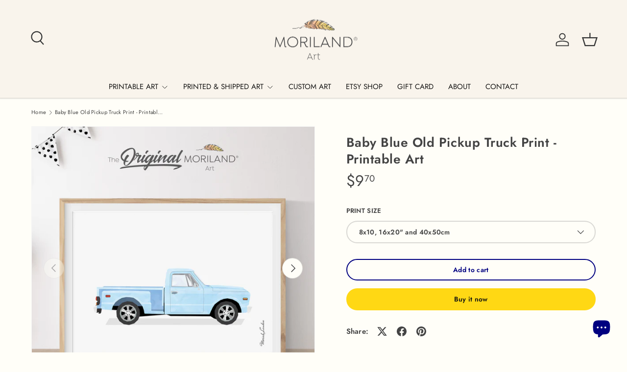

--- FILE ---
content_type: text/html; charset=utf-8
request_url: https://moriland.com/products/baby-blue-old-pickup-truck-print-printable-art
body_size: 39563
content:
<!doctype html>
<html class="no-js" lang="en" dir="ltr">
<head><meta charset="utf-8">
<meta name="viewport" content="width=device-width,initial-scale=1">
<title>Baby Blue Old Pickup Truck Print - Printable Art &ndash; MORILAND</title><link rel="canonical" href="https://moriland.com/products/baby-blue-old-pickup-truck-print-printable-art"><link rel="icon" href="//moriland.com/cdn/shop/files/MORILAND_Art_logo_b7c31614-1fa4-4ae9-b2ae-597dd2c45fe3.png?crop=center&height=48&v=1634113905&width=48" type="image/png">
  <link rel="apple-touch-icon" href="//moriland.com/cdn/shop/files/MORILAND_Art_logo_b7c31614-1fa4-4ae9-b2ae-597dd2c45fe3.png?crop=center&height=180&v=1634113905&width=180"><meta name="description" content="MORILAND - Unique Printable Wall Art - Instant Download Art Purchase -&amp;gt; download -&amp;gt; and print! Baby Blue Old Pickup Truck Print - Printable Art, Truck Print, Pickup Truck Wall Art, Classic Car Print, Truck Art, Boy Nursery Decor, Car Printable Poster, Transportation Decor, MORILAND"><meta property="og:site_name" content="MORILAND">
<meta property="og:url" content="https://moriland.com/products/baby-blue-old-pickup-truck-print-printable-art">
<meta property="og:title" content="Baby Blue Old Pickup Truck Print - Printable Art">
<meta property="og:type" content="product">
<meta property="og:description" content="MORILAND - Unique Printable Wall Art - Instant Download Art Purchase -&amp;gt; download -&amp;gt; and print! Baby Blue Old Pickup Truck Print - Printable Art, Truck Print, Pickup Truck Wall Art, Classic Car Print, Truck Art, Boy Nursery Decor, Car Printable Poster, Transportation Decor, MORILAND"><meta property="og:image" content="http://moriland.com/cdn/shop/files/Print1348_MORILAND-Printable-Wall-Art-Calssic-Truck-Baby-Blue-print.jpg?crop=center&height=1200&v=1699438207&width=1200">
  <meta property="og:image:secure_url" content="https://moriland.com/cdn/shop/files/Print1348_MORILAND-Printable-Wall-Art-Calssic-Truck-Baby-Blue-print.jpg?crop=center&height=1200&v=1699438207&width=1200">
  <meta property="og:image:width" content="1500">
  <meta property="og:image:height" content="1500"><meta property="og:price:amount" content="9.70">
  <meta property="og:price:currency" content="USD"><meta name="twitter:card" content="summary_large_image">
<meta name="twitter:title" content="Baby Blue Old Pickup Truck Print - Printable Art">
<meta name="twitter:description" content="MORILAND - Unique Printable Wall Art - Instant Download Art Purchase -&amp;gt; download -&amp;gt; and print! Baby Blue Old Pickup Truck Print - Printable Art, Truck Print, Pickup Truck Wall Art, Classic Car Print, Truck Art, Boy Nursery Decor, Car Printable Poster, Transportation Decor, MORILAND">
<link rel="preload" href="//moriland.com/cdn/shop/t/66/assets/main.css?v=167297049567451841501761207540" as="style"><style data-shopify>
@font-face {
  font-family: Jost;
  font-weight: 400;
  font-style: normal;
  font-display: swap;
  src: url("//moriland.com/cdn/fonts/jost/jost_n4.d47a1b6347ce4a4c9f437608011273009d91f2b7.woff2") format("woff2"),
       url("//moriland.com/cdn/fonts/jost/jost_n4.791c46290e672b3f85c3d1c651ef2efa3819eadd.woff") format("woff");
}
@font-face {
  font-family: Jost;
  font-weight: 500;
  font-style: normal;
  font-display: swap;
  src: url("//moriland.com/cdn/fonts/jost/jost_n5.7c8497861ffd15f4e1284cd221f14658b0e95d61.woff2") format("woff2"),
       url("//moriland.com/cdn/fonts/jost/jost_n5.fb6a06896db583cc2df5ba1b30d9c04383119dd9.woff") format("woff");
}
@font-face {
  font-family: Jost;
  font-weight: 400;
  font-style: italic;
  font-display: swap;
  src: url("//moriland.com/cdn/fonts/jost/jost_i4.b690098389649750ada222b9763d55796c5283a5.woff2") format("woff2"),
       url("//moriland.com/cdn/fonts/jost/jost_i4.fd766415a47e50b9e391ae7ec04e2ae25e7e28b0.woff") format("woff");
}
@font-face {
  font-family: Jost;
  font-weight: 500;
  font-style: italic;
  font-display: swap;
  src: url("//moriland.com/cdn/fonts/jost/jost_i5.a6c7dbde35f2b89f8461eacda9350127566e5d51.woff2") format("woff2"),
       url("//moriland.com/cdn/fonts/jost/jost_i5.2b58baee736487eede6bcdb523ca85eea2418357.woff") format("woff");
}
@font-face {
  font-family: Jost;
  font-weight: 600;
  font-style: normal;
  font-display: swap;
  src: url("//moriland.com/cdn/fonts/jost/jost_n6.ec1178db7a7515114a2d84e3dd680832b7af8b99.woff2") format("woff2"),
       url("//moriland.com/cdn/fonts/jost/jost_n6.b1178bb6bdd3979fef38e103a3816f6980aeaff9.woff") format("woff");
}
@font-face {
  font-family: Jost;
  font-weight: 400;
  font-style: normal;
  font-display: swap;
  src: url("//moriland.com/cdn/fonts/jost/jost_n4.d47a1b6347ce4a4c9f437608011273009d91f2b7.woff2") format("woff2"),
       url("//moriland.com/cdn/fonts/jost/jost_n4.791c46290e672b3f85c3d1c651ef2efa3819eadd.woff") format("woff");
}
:root {
      --bg-color: 255 254 248 / 1.0;
      --bg-color-og: 255 254 248 / 1.0;
      --heading-color: 68 68 68;
      --text-color: 68 68 68;
      --text-color-og: 68 68 68;
      --scrollbar-color: 68 68 68;
      --link-color: 0 0 128;
      --link-color-og: 0 0 128;
      --star-color: 255 216 20;
      --sale-price-color: 223 25 25;--swatch-border-color-default: 218 217 212;
        --swatch-border-color-active: 162 161 158;
        --swatch-card-size: 24px;
        --swatch-variant-picker-size: 64px;--color-scheme-1-bg: 238 238 238 / 1.0;
      --color-scheme-1-grad: ;
      --color-scheme-1-heading: 52 52 52;
      --color-scheme-1-text: 52 52 52;
      --color-scheme-1-btn-bg: 51 51 51;
      --color-scheme-1-btn-text: 255 255 255;
      --color-scheme-1-btn-bg-hover: 90 90 90;--color-scheme-2-bg: 255 88 13 / 1.0;
      --color-scheme-2-grad: ;
      --color-scheme-2-heading: 255 255 255;
      --color-scheme-2-text: 255 255 255;
      --color-scheme-2-btn-bg: 41 47 54;
      --color-scheme-2-btn-text: 255 255 255;
      --color-scheme-2-btn-bg-hover: 80 86 92;--color-scheme-3-bg: 26 102 210 / 1.0;
      --color-scheme-3-grad: ;
      --color-scheme-3-heading: 255 255 255;
      --color-scheme-3-text: 255 255 255;
      --color-scheme-3-btn-bg: 0 0 128;
      --color-scheme-3-btn-text: 255 255 255;
      --color-scheme-3-btn-bg-hover: 41 41 159;

      --drawer-bg-color: 255 255 255 / 1.0;
      --drawer-text-color: 52 52 52;

      --panel-bg-color: 246 247 247 / 1.0;
      --panel-heading-color: 51 51 51;
      --panel-text-color: 52 52 52;

      --in-stock-text-color: 44 126 63;
      --low-stock-text-color: 210 134 26;
      --very-low-stock-text-color: 180 12 28;
      --no-stock-text-color: 119 119 119;
      --no-stock-backordered-text-color: 119 119 119;

      --error-bg-color: 252 237 238;
      --error-text-color: 180 12 28;
      --success-bg-color: 232 246 234;
      --success-text-color: 44 126 63;
      --info-bg-color: 228 237 250;
      --info-text-color: 26 102 210;

      --heading-font-family: Jost, sans-serif;
      --heading-font-style: normal;
      --heading-font-weight: 600;
      --heading-scale-start: 4;
      --heading-letter-spacing: 0.02em;

      --navigation-font-family: Jost, sans-serif;
      --navigation-font-style: normal;
      --navigation-font-weight: 400;
      --navigation-letter-spacing: 0.0em;--heading-text-transform: none;

      --subheading-text-transform: uppercase;
      --body-font-family: Jost, sans-serif;
      --body-font-style: normal;
      --body-font-weight: 400;
      --body-font-size: 15;
      --body-font-size-px: 15px;
      --body-letter-spacing: 0.02em;

      --section-gap: 24;
      --heading-gap: calc(8 * var(--space-unit));--grid-column-gap: 20px;
      --product-card-gap: 20px;--btn-bg-color: 255 216 20;
      --btn-bg-hover-color: 234 199 22;
      --btn-text-color: 24 24 17;
      --btn-bg-color-og: 255 216 20;
      --btn-text-color-og: 24 24 17;
      --btn-alt-bg-color: 255 254 248;
      --btn-alt-bg-alpha: 1.0;
      --btn-alt-text-color: 0 0 128;
      --btn-border-width: 2px;
      --btn-padding-y: 12px;
      --btn-text-size: 0.92em;

      
      --btn-border-radius: 22px;
      

      --btn-lg-border-radius: 50%;
      --btn-icon-border-radius: 50%;
      --input-with-btn-inner-radius: var(--btn-border-radius);

      --input-bg-color: 255 254 248 / 1.0;
      --input-text-color: 68 68 68;
      --input-border-width: 2px;
      --input-border-radius: 20px;
      --textarea-border-radius: 12px;
      --input-border-radius: 22px;
      --input-bg-color-diff-3: #fffce9;
      --input-bg-color-diff-6: #fffad9;

      --modal-border-radius: 20px;
      --modal-overlay-color: 0 0 0;
      --modal-overlay-opacity: 0.4;
      --drawer-border-radius: 20px;
      --overlay-border-radius: 4px;--custom-label-bg-color: 44 126 63;
      --custom-label-text-color: 255 255 255;--sale-label-bg-color: 255 61 52;
      --sale-label-text-color: 255 255 255;--sold-out-label-bg-color: 85 85 85;
      --sold-out-label-text-color: 255 255 255;--new-label-bg-color: 33 43 54;
      --new-label-text-color: 255 255 255;--preorder-label-bg-color: 0 126 18;
      --preorder-label-text-color: 255 255 255;

      --page-width: 1350px;
      --gutter-sm: 20px;
      --gutter-md: 48px;
      --gutter-lg: 64px;

      --payment-terms-bg-color: #fffef8;

      --coll-card-bg-color: #fffcec;
      --coll-card-border-color: #E1E1E1;

      --card-bg-color: 255 254 248;
      --card-text-color: 52 52 52;
      --card-border-color: #E1E1E1;

      --reading-width: 48em;
        --cart-savings-color: 255 0 0
      
    }@media (max-width: 769px) {
      :root {
        --reading-width: 36em;
      }
    }
  </style><link rel="stylesheet" href="//moriland.com/cdn/shop/t/66/assets/main.css?v=167297049567451841501761207540">
  <script src="//moriland.com/cdn/shop/t/66/assets/main.js?v=59018248527195126061761207540" defer="defer"></script><link rel="preload" href="//moriland.com/cdn/fonts/jost/jost_n4.d47a1b6347ce4a4c9f437608011273009d91f2b7.woff2" as="font" type="font/woff2" crossorigin fetchpriority="high"><link rel="preload" href="//moriland.com/cdn/fonts/jost/jost_n6.ec1178db7a7515114a2d84e3dd680832b7af8b99.woff2" as="font" type="font/woff2" crossorigin fetchpriority="high"><script>window.performance && window.performance.mark && window.performance.mark('shopify.content_for_header.start');</script><meta id="shopify-digital-wallet" name="shopify-digital-wallet" content="/2116255803/digital_wallets/dialog">
<meta name="shopify-checkout-api-token" content="494d4db82267eb33de73e9aa2c79d126">
<meta id="in-context-paypal-metadata" data-shop-id="2116255803" data-venmo-supported="false" data-environment="production" data-locale="en_US" data-paypal-v4="true" data-currency="USD">
<link rel="alternate" hreflang="x-default" href="https://moriland.com/products/baby-blue-old-pickup-truck-print-printable-art">
<link rel="alternate" hreflang="en" href="https://moriland.com/products/baby-blue-old-pickup-truck-print-printable-art">
<link rel="alternate" hreflang="en-CA" href="https://moriland.com/en-ca/products/baby-blue-old-pickup-truck-print-printable-art">
<link rel="alternate" type="application/json+oembed" href="https://moriland.com/products/baby-blue-old-pickup-truck-print-printable-art.oembed">
<script async="async" src="/checkouts/internal/preloads.js?locale=en-US"></script>
<script id="shopify-features" type="application/json">{"accessToken":"494d4db82267eb33de73e9aa2c79d126","betas":["rich-media-storefront-analytics"],"domain":"moriland.com","predictiveSearch":true,"shopId":2116255803,"locale":"en"}</script>
<script>var Shopify = Shopify || {};
Shopify.shop = "moriland.myshopify.com";
Shopify.locale = "en";
Shopify.currency = {"active":"USD","rate":"1.0"};
Shopify.country = "US";
Shopify.theme = {"name":" MORILAND - Canopy (7.0.1 ) - 29.10.25","id":147240616110,"schema_name":"Canopy","schema_version":"7.0.1","theme_store_id":732,"role":"main"};
Shopify.theme.handle = "null";
Shopify.theme.style = {"id":null,"handle":null};
Shopify.cdnHost = "moriland.com/cdn";
Shopify.routes = Shopify.routes || {};
Shopify.routes.root = "/";</script>
<script type="module">!function(o){(o.Shopify=o.Shopify||{}).modules=!0}(window);</script>
<script>!function(o){function n(){var o=[];function n(){o.push(Array.prototype.slice.apply(arguments))}return n.q=o,n}var t=o.Shopify=o.Shopify||{};t.loadFeatures=n(),t.autoloadFeatures=n()}(window);</script>
<script id="shop-js-analytics" type="application/json">{"pageType":"product"}</script>
<script defer="defer" async type="module" src="//moriland.com/cdn/shopifycloud/shop-js/modules/v2/client.init-shop-cart-sync_BT-GjEfc.en.esm.js"></script>
<script defer="defer" async type="module" src="//moriland.com/cdn/shopifycloud/shop-js/modules/v2/chunk.common_D58fp_Oc.esm.js"></script>
<script defer="defer" async type="module" src="//moriland.com/cdn/shopifycloud/shop-js/modules/v2/chunk.modal_xMitdFEc.esm.js"></script>
<script type="module">
  await import("//moriland.com/cdn/shopifycloud/shop-js/modules/v2/client.init-shop-cart-sync_BT-GjEfc.en.esm.js");
await import("//moriland.com/cdn/shopifycloud/shop-js/modules/v2/chunk.common_D58fp_Oc.esm.js");
await import("//moriland.com/cdn/shopifycloud/shop-js/modules/v2/chunk.modal_xMitdFEc.esm.js");

  window.Shopify.SignInWithShop?.initShopCartSync?.({"fedCMEnabled":true,"windoidEnabled":true});

</script>
<script id="__st">var __st={"a":2116255803,"offset":-28800,"reqid":"d5bed164-c867-4a14-a9d0-d9e6dc2ed042-1769308391","pageurl":"moriland.com\/products\/baby-blue-old-pickup-truck-print-printable-art","u":"71c71f031d66","p":"product","rtyp":"product","rid":8135954301102};</script>
<script>window.ShopifyPaypalV4VisibilityTracking = true;</script>
<script id="captcha-bootstrap">!function(){'use strict';const t='contact',e='account',n='new_comment',o=[[t,t],['blogs',n],['comments',n],[t,'customer']],c=[[e,'customer_login'],[e,'guest_login'],[e,'recover_customer_password'],[e,'create_customer']],r=t=>t.map((([t,e])=>`form[action*='/${t}']:not([data-nocaptcha='true']) input[name='form_type'][value='${e}']`)).join(','),a=t=>()=>t?[...document.querySelectorAll(t)].map((t=>t.form)):[];function s(){const t=[...o],e=r(t);return a(e)}const i='password',u='form_key',d=['recaptcha-v3-token','g-recaptcha-response','h-captcha-response',i],f=()=>{try{return window.sessionStorage}catch{return}},m='__shopify_v',_=t=>t.elements[u];function p(t,e,n=!1){try{const o=window.sessionStorage,c=JSON.parse(o.getItem(e)),{data:r}=function(t){const{data:e,action:n}=t;return t[m]||n?{data:e,action:n}:{data:t,action:n}}(c);for(const[e,n]of Object.entries(r))t.elements[e]&&(t.elements[e].value=n);n&&o.removeItem(e)}catch(o){console.error('form repopulation failed',{error:o})}}const l='form_type',E='cptcha';function T(t){t.dataset[E]=!0}const w=window,h=w.document,L='Shopify',v='ce_forms',y='captcha';let A=!1;((t,e)=>{const n=(g='f06e6c50-85a8-45c8-87d0-21a2b65856fe',I='https://cdn.shopify.com/shopifycloud/storefront-forms-hcaptcha/ce_storefront_forms_captcha_hcaptcha.v1.5.2.iife.js',D={infoText:'Protected by hCaptcha',privacyText:'Privacy',termsText:'Terms'},(t,e,n)=>{const o=w[L][v],c=o.bindForm;if(c)return c(t,g,e,D).then(n);var r;o.q.push([[t,g,e,D],n]),r=I,A||(h.body.append(Object.assign(h.createElement('script'),{id:'captcha-provider',async:!0,src:r})),A=!0)});var g,I,D;w[L]=w[L]||{},w[L][v]=w[L][v]||{},w[L][v].q=[],w[L][y]=w[L][y]||{},w[L][y].protect=function(t,e){n(t,void 0,e),T(t)},Object.freeze(w[L][y]),function(t,e,n,w,h,L){const[v,y,A,g]=function(t,e,n){const i=e?o:[],u=t?c:[],d=[...i,...u],f=r(d),m=r(i),_=r(d.filter((([t,e])=>n.includes(e))));return[a(f),a(m),a(_),s()]}(w,h,L),I=t=>{const e=t.target;return e instanceof HTMLFormElement?e:e&&e.form},D=t=>v().includes(t);t.addEventListener('submit',(t=>{const e=I(t);if(!e)return;const n=D(e)&&!e.dataset.hcaptchaBound&&!e.dataset.recaptchaBound,o=_(e),c=g().includes(e)&&(!o||!o.value);(n||c)&&t.preventDefault(),c&&!n&&(function(t){try{if(!f())return;!function(t){const e=f();if(!e)return;const n=_(t);if(!n)return;const o=n.value;o&&e.removeItem(o)}(t);const e=Array.from(Array(32),(()=>Math.random().toString(36)[2])).join('');!function(t,e){_(t)||t.append(Object.assign(document.createElement('input'),{type:'hidden',name:u})),t.elements[u].value=e}(t,e),function(t,e){const n=f();if(!n)return;const o=[...t.querySelectorAll(`input[type='${i}']`)].map((({name:t})=>t)),c=[...d,...o],r={};for(const[a,s]of new FormData(t).entries())c.includes(a)||(r[a]=s);n.setItem(e,JSON.stringify({[m]:1,action:t.action,data:r}))}(t,e)}catch(e){console.error('failed to persist form',e)}}(e),e.submit())}));const S=(t,e)=>{t&&!t.dataset[E]&&(n(t,e.some((e=>e===t))),T(t))};for(const o of['focusin','change'])t.addEventListener(o,(t=>{const e=I(t);D(e)&&S(e,y())}));const B=e.get('form_key'),M=e.get(l),P=B&&M;t.addEventListener('DOMContentLoaded',(()=>{const t=y();if(P)for(const e of t)e.elements[l].value===M&&p(e,B);[...new Set([...A(),...v().filter((t=>'true'===t.dataset.shopifyCaptcha))])].forEach((e=>S(e,t)))}))}(h,new URLSearchParams(w.location.search),n,t,e,['guest_login'])})(!0,!0)}();</script>
<script integrity="sha256-4kQ18oKyAcykRKYeNunJcIwy7WH5gtpwJnB7kiuLZ1E=" data-source-attribution="shopify.loadfeatures" defer="defer" src="//moriland.com/cdn/shopifycloud/storefront/assets/storefront/load_feature-a0a9edcb.js" crossorigin="anonymous"></script>
<script data-source-attribution="shopify.dynamic_checkout.dynamic.init">var Shopify=Shopify||{};Shopify.PaymentButton=Shopify.PaymentButton||{isStorefrontPortableWallets:!0,init:function(){window.Shopify.PaymentButton.init=function(){};var t=document.createElement("script");t.src="https://moriland.com/cdn/shopifycloud/portable-wallets/latest/portable-wallets.en.js",t.type="module",document.head.appendChild(t)}};
</script>
<script data-source-attribution="shopify.dynamic_checkout.buyer_consent">
  function portableWalletsHideBuyerConsent(e){var t=document.getElementById("shopify-buyer-consent"),n=document.getElementById("shopify-subscription-policy-button");t&&n&&(t.classList.add("hidden"),t.setAttribute("aria-hidden","true"),n.removeEventListener("click",e))}function portableWalletsShowBuyerConsent(e){var t=document.getElementById("shopify-buyer-consent"),n=document.getElementById("shopify-subscription-policy-button");t&&n&&(t.classList.remove("hidden"),t.removeAttribute("aria-hidden"),n.addEventListener("click",e))}window.Shopify?.PaymentButton&&(window.Shopify.PaymentButton.hideBuyerConsent=portableWalletsHideBuyerConsent,window.Shopify.PaymentButton.showBuyerConsent=portableWalletsShowBuyerConsent);
</script>
<script>
  function portableWalletsCleanup(e){e&&e.src&&console.error("Failed to load portable wallets script "+e.src);var t=document.querySelectorAll("shopify-accelerated-checkout .shopify-payment-button__skeleton, shopify-accelerated-checkout-cart .wallet-cart-button__skeleton"),e=document.getElementById("shopify-buyer-consent");for(let e=0;e<t.length;e++)t[e].remove();e&&e.remove()}function portableWalletsNotLoadedAsModule(e){e instanceof ErrorEvent&&"string"==typeof e.message&&e.message.includes("import.meta")&&"string"==typeof e.filename&&e.filename.includes("portable-wallets")&&(window.removeEventListener("error",portableWalletsNotLoadedAsModule),window.Shopify.PaymentButton.failedToLoad=e,"loading"===document.readyState?document.addEventListener("DOMContentLoaded",window.Shopify.PaymentButton.init):window.Shopify.PaymentButton.init())}window.addEventListener("error",portableWalletsNotLoadedAsModule);
</script>

<script type="module" src="https://moriland.com/cdn/shopifycloud/portable-wallets/latest/portable-wallets.en.js" onError="portableWalletsCleanup(this)" crossorigin="anonymous"></script>
<script nomodule>
  document.addEventListener("DOMContentLoaded", portableWalletsCleanup);
</script>

<link id="shopify-accelerated-checkout-styles" rel="stylesheet" media="screen" href="https://moriland.com/cdn/shopifycloud/portable-wallets/latest/accelerated-checkout-backwards-compat.css" crossorigin="anonymous">
<style id="shopify-accelerated-checkout-cart">
        #shopify-buyer-consent {
  margin-top: 1em;
  display: inline-block;
  width: 100%;
}

#shopify-buyer-consent.hidden {
  display: none;
}

#shopify-subscription-policy-button {
  background: none;
  border: none;
  padding: 0;
  text-decoration: underline;
  font-size: inherit;
  cursor: pointer;
}

#shopify-subscription-policy-button::before {
  box-shadow: none;
}

      </style>
<script id="sections-script" data-sections="header,footer" defer="defer" src="//moriland.com/cdn/shop/t/66/compiled_assets/scripts.js?v=1944"></script>
<script>window.performance && window.performance.mark && window.performance.mark('shopify.content_for_header.end');</script>


  <script>document.documentElement.className = document.documentElement.className.replace('no-js', 'js');</script><!-- CC Custom Head Start --><style>
.card--product .card__title {
    font-weight: normal;
}
</style><!-- CC Custom Head End --><script>window.performance && window.performance.mark && window.performance.mark('shopify.content_for_header.start');</script><meta id="shopify-digital-wallet" name="shopify-digital-wallet" content="/2116255803/digital_wallets/dialog">
<meta name="shopify-checkout-api-token" content="494d4db82267eb33de73e9aa2c79d126">
<meta id="in-context-paypal-metadata" data-shop-id="2116255803" data-venmo-supported="false" data-environment="production" data-locale="en_US" data-paypal-v4="true" data-currency="USD">
<link rel="alternate" hreflang="x-default" href="https://moriland.com/products/baby-blue-old-pickup-truck-print-printable-art">
<link rel="alternate" hreflang="en" href="https://moriland.com/products/baby-blue-old-pickup-truck-print-printable-art">
<link rel="alternate" hreflang="en-CA" href="https://moriland.com/en-ca/products/baby-blue-old-pickup-truck-print-printable-art">
<link rel="alternate" type="application/json+oembed" href="https://moriland.com/products/baby-blue-old-pickup-truck-print-printable-art.oembed">
<script async="async" src="/checkouts/internal/preloads.js?locale=en-US"></script>
<script id="shopify-features" type="application/json">{"accessToken":"494d4db82267eb33de73e9aa2c79d126","betas":["rich-media-storefront-analytics"],"domain":"moriland.com","predictiveSearch":true,"shopId":2116255803,"locale":"en"}</script>
<script>var Shopify = Shopify || {};
Shopify.shop = "moriland.myshopify.com";
Shopify.locale = "en";
Shopify.currency = {"active":"USD","rate":"1.0"};
Shopify.country = "US";
Shopify.theme = {"name":" MORILAND - Canopy (7.0.1 ) - 29.10.25","id":147240616110,"schema_name":"Canopy","schema_version":"7.0.1","theme_store_id":732,"role":"main"};
Shopify.theme.handle = "null";
Shopify.theme.style = {"id":null,"handle":null};
Shopify.cdnHost = "moriland.com/cdn";
Shopify.routes = Shopify.routes || {};
Shopify.routes.root = "/";</script>
<script type="module">!function(o){(o.Shopify=o.Shopify||{}).modules=!0}(window);</script>
<script>!function(o){function n(){var o=[];function n(){o.push(Array.prototype.slice.apply(arguments))}return n.q=o,n}var t=o.Shopify=o.Shopify||{};t.loadFeatures=n(),t.autoloadFeatures=n()}(window);</script>
<script id="shop-js-analytics" type="application/json">{"pageType":"product"}</script>
<script defer="defer" async type="module" src="//moriland.com/cdn/shopifycloud/shop-js/modules/v2/client.init-shop-cart-sync_BT-GjEfc.en.esm.js"></script>
<script defer="defer" async type="module" src="//moriland.com/cdn/shopifycloud/shop-js/modules/v2/chunk.common_D58fp_Oc.esm.js"></script>
<script defer="defer" async type="module" src="//moriland.com/cdn/shopifycloud/shop-js/modules/v2/chunk.modal_xMitdFEc.esm.js"></script>
<script type="module">
  await import("//moriland.com/cdn/shopifycloud/shop-js/modules/v2/client.init-shop-cart-sync_BT-GjEfc.en.esm.js");
await import("//moriland.com/cdn/shopifycloud/shop-js/modules/v2/chunk.common_D58fp_Oc.esm.js");
await import("//moriland.com/cdn/shopifycloud/shop-js/modules/v2/chunk.modal_xMitdFEc.esm.js");

  window.Shopify.SignInWithShop?.initShopCartSync?.({"fedCMEnabled":true,"windoidEnabled":true});

</script>
<script id="__st">var __st={"a":2116255803,"offset":-28800,"reqid":"d5bed164-c867-4a14-a9d0-d9e6dc2ed042-1769308391","pageurl":"moriland.com\/products\/baby-blue-old-pickup-truck-print-printable-art","u":"71c71f031d66","p":"product","rtyp":"product","rid":8135954301102};</script>
<script>window.ShopifyPaypalV4VisibilityTracking = true;</script>
<script id="captcha-bootstrap">!function(){'use strict';const t='contact',e='account',n='new_comment',o=[[t,t],['blogs',n],['comments',n],[t,'customer']],c=[[e,'customer_login'],[e,'guest_login'],[e,'recover_customer_password'],[e,'create_customer']],r=t=>t.map((([t,e])=>`form[action*='/${t}']:not([data-nocaptcha='true']) input[name='form_type'][value='${e}']`)).join(','),a=t=>()=>t?[...document.querySelectorAll(t)].map((t=>t.form)):[];function s(){const t=[...o],e=r(t);return a(e)}const i='password',u='form_key',d=['recaptcha-v3-token','g-recaptcha-response','h-captcha-response',i],f=()=>{try{return window.sessionStorage}catch{return}},m='__shopify_v',_=t=>t.elements[u];function p(t,e,n=!1){try{const o=window.sessionStorage,c=JSON.parse(o.getItem(e)),{data:r}=function(t){const{data:e,action:n}=t;return t[m]||n?{data:e,action:n}:{data:t,action:n}}(c);for(const[e,n]of Object.entries(r))t.elements[e]&&(t.elements[e].value=n);n&&o.removeItem(e)}catch(o){console.error('form repopulation failed',{error:o})}}const l='form_type',E='cptcha';function T(t){t.dataset[E]=!0}const w=window,h=w.document,L='Shopify',v='ce_forms',y='captcha';let A=!1;((t,e)=>{const n=(g='f06e6c50-85a8-45c8-87d0-21a2b65856fe',I='https://cdn.shopify.com/shopifycloud/storefront-forms-hcaptcha/ce_storefront_forms_captcha_hcaptcha.v1.5.2.iife.js',D={infoText:'Protected by hCaptcha',privacyText:'Privacy',termsText:'Terms'},(t,e,n)=>{const o=w[L][v],c=o.bindForm;if(c)return c(t,g,e,D).then(n);var r;o.q.push([[t,g,e,D],n]),r=I,A||(h.body.append(Object.assign(h.createElement('script'),{id:'captcha-provider',async:!0,src:r})),A=!0)});var g,I,D;w[L]=w[L]||{},w[L][v]=w[L][v]||{},w[L][v].q=[],w[L][y]=w[L][y]||{},w[L][y].protect=function(t,e){n(t,void 0,e),T(t)},Object.freeze(w[L][y]),function(t,e,n,w,h,L){const[v,y,A,g]=function(t,e,n){const i=e?o:[],u=t?c:[],d=[...i,...u],f=r(d),m=r(i),_=r(d.filter((([t,e])=>n.includes(e))));return[a(f),a(m),a(_),s()]}(w,h,L),I=t=>{const e=t.target;return e instanceof HTMLFormElement?e:e&&e.form},D=t=>v().includes(t);t.addEventListener('submit',(t=>{const e=I(t);if(!e)return;const n=D(e)&&!e.dataset.hcaptchaBound&&!e.dataset.recaptchaBound,o=_(e),c=g().includes(e)&&(!o||!o.value);(n||c)&&t.preventDefault(),c&&!n&&(function(t){try{if(!f())return;!function(t){const e=f();if(!e)return;const n=_(t);if(!n)return;const o=n.value;o&&e.removeItem(o)}(t);const e=Array.from(Array(32),(()=>Math.random().toString(36)[2])).join('');!function(t,e){_(t)||t.append(Object.assign(document.createElement('input'),{type:'hidden',name:u})),t.elements[u].value=e}(t,e),function(t,e){const n=f();if(!n)return;const o=[...t.querySelectorAll(`input[type='${i}']`)].map((({name:t})=>t)),c=[...d,...o],r={};for(const[a,s]of new FormData(t).entries())c.includes(a)||(r[a]=s);n.setItem(e,JSON.stringify({[m]:1,action:t.action,data:r}))}(t,e)}catch(e){console.error('failed to persist form',e)}}(e),e.submit())}));const S=(t,e)=>{t&&!t.dataset[E]&&(n(t,e.some((e=>e===t))),T(t))};for(const o of['focusin','change'])t.addEventListener(o,(t=>{const e=I(t);D(e)&&S(e,y())}));const B=e.get('form_key'),M=e.get(l),P=B&&M;t.addEventListener('DOMContentLoaded',(()=>{const t=y();if(P)for(const e of t)e.elements[l].value===M&&p(e,B);[...new Set([...A(),...v().filter((t=>'true'===t.dataset.shopifyCaptcha))])].forEach((e=>S(e,t)))}))}(h,new URLSearchParams(w.location.search),n,t,e,['guest_login'])})(!0,!0)}();</script>
<script integrity="sha256-4kQ18oKyAcykRKYeNunJcIwy7WH5gtpwJnB7kiuLZ1E=" data-source-attribution="shopify.loadfeatures" defer="defer" src="//moriland.com/cdn/shopifycloud/storefront/assets/storefront/load_feature-a0a9edcb.js" crossorigin="anonymous"></script>
<script data-source-attribution="shopify.dynamic_checkout.dynamic.init">var Shopify=Shopify||{};Shopify.PaymentButton=Shopify.PaymentButton||{isStorefrontPortableWallets:!0,init:function(){window.Shopify.PaymentButton.init=function(){};var t=document.createElement("script");t.src="https://moriland.com/cdn/shopifycloud/portable-wallets/latest/portable-wallets.en.js",t.type="module",document.head.appendChild(t)}};
</script>
<script data-source-attribution="shopify.dynamic_checkout.buyer_consent">
  function portableWalletsHideBuyerConsent(e){var t=document.getElementById("shopify-buyer-consent"),n=document.getElementById("shopify-subscription-policy-button");t&&n&&(t.classList.add("hidden"),t.setAttribute("aria-hidden","true"),n.removeEventListener("click",e))}function portableWalletsShowBuyerConsent(e){var t=document.getElementById("shopify-buyer-consent"),n=document.getElementById("shopify-subscription-policy-button");t&&n&&(t.classList.remove("hidden"),t.removeAttribute("aria-hidden"),n.addEventListener("click",e))}window.Shopify?.PaymentButton&&(window.Shopify.PaymentButton.hideBuyerConsent=portableWalletsHideBuyerConsent,window.Shopify.PaymentButton.showBuyerConsent=portableWalletsShowBuyerConsent);
</script>
<script>
  function portableWalletsCleanup(e){e&&e.src&&console.error("Failed to load portable wallets script "+e.src);var t=document.querySelectorAll("shopify-accelerated-checkout .shopify-payment-button__skeleton, shopify-accelerated-checkout-cart .wallet-cart-button__skeleton"),e=document.getElementById("shopify-buyer-consent");for(let e=0;e<t.length;e++)t[e].remove();e&&e.remove()}function portableWalletsNotLoadedAsModule(e){e instanceof ErrorEvent&&"string"==typeof e.message&&e.message.includes("import.meta")&&"string"==typeof e.filename&&e.filename.includes("portable-wallets")&&(window.removeEventListener("error",portableWalletsNotLoadedAsModule),window.Shopify.PaymentButton.failedToLoad=e,"loading"===document.readyState?document.addEventListener("DOMContentLoaded",window.Shopify.PaymentButton.init):window.Shopify.PaymentButton.init())}window.addEventListener("error",portableWalletsNotLoadedAsModule);
</script>

<script type="module" src="https://moriland.com/cdn/shopifycloud/portable-wallets/latest/portable-wallets.en.js" onError="portableWalletsCleanup(this)" crossorigin="anonymous"></script>
<script nomodule>
  document.addEventListener("DOMContentLoaded", portableWalletsCleanup);
</script>

<!-- placeholder e47f4a01f7412357 --><script>window.performance && window.performance.mark && window.performance.mark('shopify.content_for_header.end');</script>

<!-- Google Tag Manager -->
<script>(function(w,d,s,l,i){w[l]=w[l]||[];w[l].push({'gtm.start':
new Date().getTime(),event:'gtm.js'});var f=d.getElementsByTagName(s)[0],
j=d.createElement(s),dl=l!='dataLayer'?'&l='+l:'';j.async=true;j.src=
'https://www.googletagmanager.com/gtm.js?id='+i+dl;f.parentNode.insertBefore(j,f);
})(window,document,'script','dataLayer','GTM-TCH6TJG');</script>
<!-- End Google Tag Manager -->

  
<!-- BEGIN app block: shopify://apps/judge-me-reviews/blocks/judgeme_core/61ccd3b1-a9f2-4160-9fe9-4fec8413e5d8 --><!-- Start of Judge.me Core -->






<link rel="dns-prefetch" href="https://cdnwidget.judge.me">
<link rel="dns-prefetch" href="https://cdn.judge.me">
<link rel="dns-prefetch" href="https://cdn1.judge.me">
<link rel="dns-prefetch" href="https://api.judge.me">

<script data-cfasync='false' class='jdgm-settings-script'>window.jdgmSettings={"pagination":5,"disable_web_reviews":false,"badge_no_review_text":"No reviews","badge_n_reviews_text":"{{ n }} review/reviews","badge_star_color":"#f6c347","hide_badge_preview_if_no_reviews":true,"badge_hide_text":false,"enforce_center_preview_badge":false,"widget_title":"Customer Reviews","widget_open_form_text":"Write a review","widget_close_form_text":"Cancel review","widget_refresh_page_text":"Refresh page","widget_summary_text":"Based on {{ number_of_reviews }} review/reviews","widget_no_review_text":"Be the first to write a review","widget_name_field_text":"Display name","widget_verified_name_field_text":"Verified Name (public)","widget_name_placeholder_text":"Display name","widget_required_field_error_text":"This field is required.","widget_email_field_text":"Email address","widget_verified_email_field_text":"Verified Email (private, can not be edited)","widget_email_placeholder_text":"Your email address","widget_email_field_error_text":"Please enter a valid email address.","widget_rating_field_text":"Rating","widget_review_title_field_text":"Review Title","widget_review_title_placeholder_text":"Give your review a title","widget_review_body_field_text":"Review content","widget_review_body_placeholder_text":"Start writing here...","widget_pictures_field_text":"Picture/Video (optional)","widget_submit_review_text":"Submit Review","widget_submit_verified_review_text":"Submit Verified Review","widget_submit_success_msg_with_auto_publish":"Thank you! Please refresh the page in a few moments to see your review. You can remove or edit your review by logging into \u003ca href='https://judge.me/login' target='_blank' rel='nofollow noopener'\u003eJudge.me\u003c/a\u003e","widget_submit_success_msg_no_auto_publish":"Thank you! Your review will be published as soon as it is approved by the shop admin. You can remove or edit your review by logging into \u003ca href='https://judge.me/login' target='_blank' rel='nofollow noopener'\u003eJudge.me\u003c/a\u003e","widget_show_default_reviews_out_of_total_text":"Showing {{ n_reviews_shown }} out of {{ n_reviews }} reviews.","widget_show_all_link_text":"Show all","widget_show_less_link_text":"Show less","widget_author_said_text":"{{ reviewer_name }} said:","widget_days_text":"{{ n }} days ago","widget_weeks_text":"{{ n }} week/weeks ago","widget_months_text":"{{ n }} month/months ago","widget_years_text":"{{ n }} year/years ago","widget_yesterday_text":"Yesterday","widget_today_text":"Today","widget_replied_text":"\u003e\u003e {{ shop_name }} replied:","widget_read_more_text":"Read more","widget_reviewer_name_as_initial":"","widget_rating_filter_color":"#fbcd0a","widget_rating_filter_see_all_text":"See all reviews","widget_sorting_most_recent_text":"Most Recent","widget_sorting_highest_rating_text":"Highest Rating","widget_sorting_lowest_rating_text":"Lowest Rating","widget_sorting_with_pictures_text":"Only Pictures","widget_sorting_most_helpful_text":"Most Helpful","widget_open_question_form_text":"Ask a question","widget_reviews_subtab_text":"Reviews","widget_questions_subtab_text":"Questions","widget_question_label_text":"Question","widget_answer_label_text":"Answer","widget_question_placeholder_text":"Write your question here","widget_submit_question_text":"Submit Question","widget_question_submit_success_text":"Thank you for your question! We will notify you once it gets answered.","widget_star_color":"#f6c347","verified_badge_text":"Verified","verified_badge_bg_color":"","verified_badge_text_color":"","verified_badge_placement":"left-of-reviewer-name","widget_review_max_height":"","widget_hide_border":false,"widget_social_share":false,"widget_thumb":false,"widget_review_location_show":false,"widget_location_format":"","all_reviews_include_out_of_store_products":true,"all_reviews_out_of_store_text":"(out of store)","all_reviews_pagination":100,"all_reviews_product_name_prefix_text":"about","enable_review_pictures":true,"enable_question_anwser":false,"widget_theme":"default","review_date_format":"dd/mm/yy","default_sort_method":"most-recent","widget_product_reviews_subtab_text":"Product Reviews","widget_shop_reviews_subtab_text":"Shop Reviews","widget_other_products_reviews_text":"Reviews for other products","widget_store_reviews_subtab_text":"Store reviews","widget_no_store_reviews_text":"This store hasn't received any reviews yet","widget_web_restriction_product_reviews_text":"This product hasn't received any reviews yet","widget_no_items_text":"No items found","widget_show_more_text":"Show more","widget_write_a_store_review_text":"Write a Store Review","widget_other_languages_heading":"Reviews in Other Languages","widget_translate_review_text":"Translate review to {{ language }}","widget_translating_review_text":"Translating...","widget_show_original_translation_text":"Show original ({{ language }})","widget_translate_review_failed_text":"Review couldn't be translated.","widget_translate_review_retry_text":"Retry","widget_translate_review_try_again_later_text":"Try again later","show_product_url_for_grouped_product":false,"widget_sorting_pictures_first_text":"Pictures First","show_pictures_on_all_rev_page_mobile":false,"show_pictures_on_all_rev_page_desktop":false,"floating_tab_hide_mobile_install_preference":false,"floating_tab_button_name":"★ Reviews","floating_tab_title":"Let customers speak for us","floating_tab_button_color":"","floating_tab_button_background_color":"","floating_tab_url":"","floating_tab_url_enabled":false,"floating_tab_tab_style":"text","all_reviews_text_badge_text":"Customers rate us {{ shop.metafields.judgeme.all_reviews_rating | round: 1 }}/5 based on {{ shop.metafields.judgeme.all_reviews_count }} reviews.","all_reviews_text_badge_text_branded_style":"{{ shop.metafields.judgeme.all_reviews_rating | round: 1 }} out of 5 stars based on {{ shop.metafields.judgeme.all_reviews_count }} reviews","is_all_reviews_text_badge_a_link":false,"show_stars_for_all_reviews_text_badge":false,"all_reviews_text_badge_url":"","all_reviews_text_style":"branded","all_reviews_text_color_style":"judgeme_brand_color","all_reviews_text_color":"#108474","all_reviews_text_show_jm_brand":true,"featured_carousel_show_header":true,"featured_carousel_title":"Let customers speak for us","testimonials_carousel_title":"Customers are saying","videos_carousel_title":"Real customer stories","cards_carousel_title":"Customers are saying","featured_carousel_count_text":"from {{ n }} reviews","featured_carousel_add_link_to_all_reviews_page":false,"featured_carousel_url":"","featured_carousel_show_images":true,"featured_carousel_autoslide_interval":5,"featured_carousel_arrows_on_the_sides":false,"featured_carousel_height":250,"featured_carousel_width":80,"featured_carousel_image_size":0,"featured_carousel_image_height":250,"featured_carousel_arrow_color":"#eeeeee","verified_count_badge_style":"branded","verified_count_badge_orientation":"horizontal","verified_count_badge_color_style":"judgeme_brand_color","verified_count_badge_color":"#108474","is_verified_count_badge_a_link":false,"verified_count_badge_url":"","verified_count_badge_show_jm_brand":true,"widget_rating_preset_default":5,"widget_first_sub_tab":"product-reviews","widget_show_histogram":true,"widget_histogram_use_custom_color":false,"widget_pagination_use_custom_color":false,"widget_star_use_custom_color":true,"widget_verified_badge_use_custom_color":false,"widget_write_review_use_custom_color":false,"picture_reminder_submit_button":"Upload Pictures","enable_review_videos":true,"mute_video_by_default":true,"widget_sorting_videos_first_text":"Videos First","widget_review_pending_text":"Pending","featured_carousel_items_for_large_screen":3,"social_share_options_order":"Facebook,Twitter","remove_microdata_snippet":true,"disable_json_ld":false,"enable_json_ld_products":false,"preview_badge_show_question_text":false,"preview_badge_no_question_text":"No questions","preview_badge_n_question_text":"{{ number_of_questions }} question/questions","qa_badge_show_icon":false,"qa_badge_position":"same-row","remove_judgeme_branding":false,"widget_add_search_bar":false,"widget_search_bar_placeholder":"Search","widget_sorting_verified_only_text":"Verified only","featured_carousel_theme":"default","featured_carousel_show_rating":true,"featured_carousel_show_title":true,"featured_carousel_show_body":true,"featured_carousel_show_date":false,"featured_carousel_show_reviewer":true,"featured_carousel_show_product":false,"featured_carousel_header_background_color":"#108474","featured_carousel_header_text_color":"#ffffff","featured_carousel_name_product_separator":"reviewed","featured_carousel_full_star_background":"#108474","featured_carousel_empty_star_background":"#dadada","featured_carousel_vertical_theme_background":"#f9fafb","featured_carousel_verified_badge_enable":true,"featured_carousel_verified_badge_color":"#108474","featured_carousel_border_style":"round","featured_carousel_review_line_length_limit":3,"featured_carousel_more_reviews_button_text":"Read more reviews","featured_carousel_view_product_button_text":"View product","all_reviews_page_load_reviews_on":"scroll","all_reviews_page_load_more_text":"Load More Reviews","disable_fb_tab_reviews":false,"enable_ajax_cdn_cache":false,"widget_advanced_speed_features":5,"widget_public_name_text":"displayed publicly like","default_reviewer_name":"John Smith","default_reviewer_name_has_non_latin":true,"widget_reviewer_anonymous":"Anonymous","medals_widget_title":"Judge.me Review Medals","medals_widget_background_color":"#f9fafb","medals_widget_position":"footer_all_pages","medals_widget_border_color":"#f9fafb","medals_widget_verified_text_position":"left","medals_widget_use_monochromatic_version":false,"medals_widget_elements_color":"#108474","show_reviewer_avatar":true,"widget_invalid_yt_video_url_error_text":"Not a YouTube video URL","widget_max_length_field_error_text":"Please enter no more than {0} characters.","widget_show_country_flag":false,"widget_show_collected_via_shop_app":true,"widget_verified_by_shop_badge_style":"light","widget_verified_by_shop_text":"Verified by Shop","widget_show_photo_gallery":false,"widget_load_with_code_splitting":true,"widget_ugc_install_preference":false,"widget_ugc_title":"Made by us, Shared by you","widget_ugc_subtitle":"Tag us to see your picture featured in our page","widget_ugc_arrows_color":"#ffffff","widget_ugc_primary_button_text":"Buy Now","widget_ugc_primary_button_background_color":"#108474","widget_ugc_primary_button_text_color":"#ffffff","widget_ugc_primary_button_border_width":"0","widget_ugc_primary_button_border_style":"none","widget_ugc_primary_button_border_color":"#108474","widget_ugc_primary_button_border_radius":"25","widget_ugc_secondary_button_text":"Load More","widget_ugc_secondary_button_background_color":"#ffffff","widget_ugc_secondary_button_text_color":"#108474","widget_ugc_secondary_button_border_width":"2","widget_ugc_secondary_button_border_style":"solid","widget_ugc_secondary_button_border_color":"#108474","widget_ugc_secondary_button_border_radius":"25","widget_ugc_reviews_button_text":"View Reviews","widget_ugc_reviews_button_background_color":"#ffffff","widget_ugc_reviews_button_text_color":"#108474","widget_ugc_reviews_button_border_width":"2","widget_ugc_reviews_button_border_style":"solid","widget_ugc_reviews_button_border_color":"#108474","widget_ugc_reviews_button_border_radius":"25","widget_ugc_reviews_button_link_to":"judgeme-reviews-page","widget_ugc_show_post_date":true,"widget_ugc_max_width":"800","widget_rating_metafield_value_type":true,"widget_primary_color":"#343434","widget_enable_secondary_color":true,"widget_secondary_color":"#f9f4ec","widget_summary_average_rating_text":"{{ average_rating }} out of 5","widget_media_grid_title":"Customer photos \u0026 videos","widget_media_grid_see_more_text":"See more","widget_round_style":false,"widget_show_product_medals":false,"widget_verified_by_judgeme_text":"Verified by Judge.me","widget_show_store_medals":true,"widget_verified_by_judgeme_text_in_store_medals":"Verified by Judge.me","widget_media_field_exceed_quantity_message":"Sorry, we can only accept {{ max_media }} for one review.","widget_media_field_exceed_limit_message":"{{ file_name }} is too large, please select a {{ media_type }} less than {{ size_limit }}MB.","widget_review_submitted_text":"Review Submitted!","widget_question_submitted_text":"Question Submitted!","widget_close_form_text_question":"Cancel","widget_write_your_answer_here_text":"Write your answer here","widget_enabled_branded_link":true,"widget_show_collected_by_judgeme":true,"widget_reviewer_name_color":"","widget_write_review_text_color":"","widget_write_review_bg_color":"","widget_collected_by_judgeme_text":"collected by Judge.me","widget_pagination_type":"standard","widget_load_more_text":"Load More","widget_load_more_color":"#108474","widget_full_review_text":"Full Review","widget_read_more_reviews_text":"Read More Reviews","widget_read_questions_text":"Read Questions","widget_questions_and_answers_text":"Questions \u0026 Answers","widget_verified_by_text":"Verified by","widget_verified_text":"Verified","widget_number_of_reviews_text":"{{ number_of_reviews }} reviews","widget_back_button_text":"Back","widget_next_button_text":"Next","widget_custom_forms_filter_button":"Filters","custom_forms_style":"horizontal","widget_show_review_information":false,"how_reviews_are_collected":"How reviews are collected?","widget_show_review_keywords":false,"widget_gdpr_statement":"How we use your data: We'll only contact you about the review you left, and only if necessary. By submitting your review, you agree to Judge.me's \u003ca href='https://judge.me/terms' target='_blank' rel='nofollow noopener'\u003eterms\u003c/a\u003e, \u003ca href='https://judge.me/privacy' target='_blank' rel='nofollow noopener'\u003eprivacy\u003c/a\u003e and \u003ca href='https://judge.me/content-policy' target='_blank' rel='nofollow noopener'\u003econtent\u003c/a\u003e policies.","widget_multilingual_sorting_enabled":false,"widget_translate_review_content_enabled":false,"widget_translate_review_content_method":"manual","popup_widget_review_selection":"automatically_with_pictures","popup_widget_round_border_style":true,"popup_widget_show_title":true,"popup_widget_show_body":true,"popup_widget_show_reviewer":false,"popup_widget_show_product":true,"popup_widget_show_pictures":true,"popup_widget_use_review_picture":true,"popup_widget_show_on_home_page":true,"popup_widget_show_on_product_page":true,"popup_widget_show_on_collection_page":true,"popup_widget_show_on_cart_page":true,"popup_widget_position":"bottom_left","popup_widget_first_review_delay":5,"popup_widget_duration":5,"popup_widget_interval":5,"popup_widget_review_count":5,"popup_widget_hide_on_mobile":true,"review_snippet_widget_round_border_style":true,"review_snippet_widget_card_color":"#FFFFFF","review_snippet_widget_slider_arrows_background_color":"#FFFFFF","review_snippet_widget_slider_arrows_color":"#000000","review_snippet_widget_star_color":"#108474","show_product_variant":false,"all_reviews_product_variant_label_text":"Variant: ","widget_show_verified_branding":true,"widget_ai_summary_title":"Customers say","widget_ai_summary_disclaimer":"AI-powered review summary based on recent customer reviews","widget_show_ai_summary":false,"widget_show_ai_summary_bg":false,"widget_show_review_title_input":true,"redirect_reviewers_invited_via_email":"review_widget","request_store_review_after_product_review":false,"request_review_other_products_in_order":false,"review_form_color_scheme":"default","review_form_corner_style":"square","review_form_star_color":{},"review_form_text_color":"#333333","review_form_background_color":"#ffffff","review_form_field_background_color":"#fafafa","review_form_button_color":{},"review_form_button_text_color":"#ffffff","review_form_modal_overlay_color":"#000000","review_content_screen_title_text":"How would you rate this product?","review_content_introduction_text":"We would love it if you would share a bit about your experience.","store_review_form_title_text":"How would you rate this store?","store_review_form_introduction_text":"We would love it if you would share a bit about your experience.","show_review_guidance_text":true,"one_star_review_guidance_text":"Poor","five_star_review_guidance_text":"Great","customer_information_screen_title_text":"About you","customer_information_introduction_text":"Please tell us more about you.","custom_questions_screen_title_text":"Your experience in more detail","custom_questions_introduction_text":"Here are a few questions to help us understand more about your experience.","review_submitted_screen_title_text":"Thanks for your review!","review_submitted_screen_thank_you_text":"We are processing it and it will appear on the store soon.","review_submitted_screen_email_verification_text":"Please confirm your email by clicking the link we just sent you. This helps us keep reviews authentic.","review_submitted_request_store_review_text":"Would you like to share your experience of shopping with us?","review_submitted_review_other_products_text":"Would you like to review these products?","store_review_screen_title_text":"Would you like to share your experience of shopping with us?","store_review_introduction_text":"We value your feedback and use it to improve. Please share any thoughts or suggestions you have.","reviewer_media_screen_title_picture_text":"Share a picture","reviewer_media_introduction_picture_text":"Upload a photo to support your review.","reviewer_media_screen_title_video_text":"Share a video","reviewer_media_introduction_video_text":"Upload a video to support your review.","reviewer_media_screen_title_picture_or_video_text":"Share a picture or video","reviewer_media_introduction_picture_or_video_text":"Upload a photo or video to support your review.","reviewer_media_youtube_url_text":"Paste your Youtube URL here","advanced_settings_next_step_button_text":"Next","advanced_settings_close_review_button_text":"Close","modal_write_review_flow":false,"write_review_flow_required_text":"Required","write_review_flow_privacy_message_text":"We respect your privacy.","write_review_flow_anonymous_text":"Post review as anonymous","write_review_flow_visibility_text":"This won't be visible to other customers.","write_review_flow_multiple_selection_help_text":"Select as many as you like","write_review_flow_single_selection_help_text":"Select one option","write_review_flow_required_field_error_text":"This field is required","write_review_flow_invalid_email_error_text":"Please enter a valid email address","write_review_flow_max_length_error_text":"Max. {{ max_length }} characters.","write_review_flow_media_upload_text":"\u003cb\u003eClick to upload\u003c/b\u003e or drag and drop","write_review_flow_gdpr_statement":"We'll only contact you about your review if necessary. By submitting your review, you agree to our \u003ca href='https://judge.me/terms' target='_blank' rel='nofollow noopener'\u003eterms and conditions\u003c/a\u003e and \u003ca href='https://judge.me/privacy' target='_blank' rel='nofollow noopener'\u003eprivacy policy\u003c/a\u003e.","rating_only_reviews_enabled":false,"show_negative_reviews_help_screen":false,"new_review_flow_help_screen_rating_threshold":3,"negative_review_resolution_screen_title_text":"Tell us more","negative_review_resolution_text":"Your experience matters to us. If there were issues with your purchase, we're here to help. Feel free to reach out to us, we'd love the opportunity to make things right.","negative_review_resolution_button_text":"Contact us","negative_review_resolution_proceed_with_review_text":"Leave a review","negative_review_resolution_subject":"Issue with purchase from {{ shop_name }}.{{ order_name }}","preview_badge_collection_page_install_status":false,"widget_review_custom_css":"","preview_badge_custom_css":"","preview_badge_stars_count":"5-stars","featured_carousel_custom_css":"","floating_tab_custom_css":"","all_reviews_widget_custom_css":"","medals_widget_custom_css":"","verified_badge_custom_css":"","all_reviews_text_custom_css":"","transparency_badges_collected_via_store_invite":false,"transparency_badges_from_another_provider":false,"transparency_badges_collected_from_store_visitor":false,"transparency_badges_collected_by_verified_review_provider":false,"transparency_badges_earned_reward":false,"transparency_badges_collected_via_store_invite_text":"Review collected via store invitation","transparency_badges_from_another_provider_text":"Review collected from another provider","transparency_badges_collected_from_store_visitor_text":"Review collected from a store visitor","transparency_badges_written_in_google_text":"Review written in Google","transparency_badges_written_in_etsy_text":"Review written in Etsy","transparency_badges_written_in_shop_app_text":"Review written in Shop App","transparency_badges_earned_reward_text":"Review earned a reward for future purchase","product_review_widget_per_page":10,"widget_store_review_label_text":"Review about the store","checkout_comment_extension_title_on_product_page":"Customer Comments","checkout_comment_extension_num_latest_comment_show":5,"checkout_comment_extension_format":"name_and_timestamp","checkout_comment_customer_name":"last_initial","checkout_comment_comment_notification":true,"preview_badge_collection_page_install_preference":false,"preview_badge_home_page_install_preference":false,"preview_badge_product_page_install_preference":false,"review_widget_install_preference":"","review_carousel_install_preference":false,"floating_reviews_tab_install_preference":"none","verified_reviews_count_badge_install_preference":false,"all_reviews_text_install_preference":false,"review_widget_best_location":false,"judgeme_medals_install_preference":false,"review_widget_revamp_enabled":false,"review_widget_qna_enabled":false,"review_widget_header_theme":"minimal","review_widget_widget_title_enabled":true,"review_widget_header_text_size":"medium","review_widget_header_text_weight":"regular","review_widget_average_rating_style":"compact","review_widget_bar_chart_enabled":true,"review_widget_bar_chart_type":"numbers","review_widget_bar_chart_style":"standard","review_widget_expanded_media_gallery_enabled":false,"review_widget_reviews_section_theme":"standard","review_widget_image_style":"thumbnails","review_widget_review_image_ratio":"square","review_widget_stars_size":"medium","review_widget_verified_badge":"standard_text","review_widget_review_title_text_size":"medium","review_widget_review_text_size":"medium","review_widget_review_text_length":"medium","review_widget_number_of_columns_desktop":3,"review_widget_carousel_transition_speed":5,"review_widget_custom_questions_answers_display":"always","review_widget_button_text_color":"#FFFFFF","review_widget_text_color":"#000000","review_widget_lighter_text_color":"#7B7B7B","review_widget_corner_styling":"soft","review_widget_review_word_singular":"review","review_widget_review_word_plural":"reviews","review_widget_voting_label":"Helpful?","review_widget_shop_reply_label":"Reply from {{ shop_name }}:","review_widget_filters_title":"Filters","qna_widget_question_word_singular":"Question","qna_widget_question_word_plural":"Questions","qna_widget_answer_reply_label":"Answer from {{ answerer_name }}:","qna_content_screen_title_text":"Ask a question about this product","qna_widget_question_required_field_error_text":"Please enter your question.","qna_widget_flow_gdpr_statement":"We'll only contact you about your question if necessary. By submitting your question, you agree to our \u003ca href='https://judge.me/terms' target='_blank' rel='nofollow noopener'\u003eterms and conditions\u003c/a\u003e and \u003ca href='https://judge.me/privacy' target='_blank' rel='nofollow noopener'\u003eprivacy policy\u003c/a\u003e.","qna_widget_question_submitted_text":"Thanks for your question!","qna_widget_close_form_text_question":"Close","qna_widget_question_submit_success_text":"We’ll notify you by email when your question is answered.","all_reviews_widget_v2025_enabled":false,"all_reviews_widget_v2025_header_theme":"default","all_reviews_widget_v2025_widget_title_enabled":true,"all_reviews_widget_v2025_header_text_size":"medium","all_reviews_widget_v2025_header_text_weight":"regular","all_reviews_widget_v2025_average_rating_style":"compact","all_reviews_widget_v2025_bar_chart_enabled":true,"all_reviews_widget_v2025_bar_chart_type":"numbers","all_reviews_widget_v2025_bar_chart_style":"standard","all_reviews_widget_v2025_expanded_media_gallery_enabled":false,"all_reviews_widget_v2025_show_store_medals":true,"all_reviews_widget_v2025_show_photo_gallery":true,"all_reviews_widget_v2025_show_review_keywords":false,"all_reviews_widget_v2025_show_ai_summary":false,"all_reviews_widget_v2025_show_ai_summary_bg":false,"all_reviews_widget_v2025_add_search_bar":false,"all_reviews_widget_v2025_default_sort_method":"most-recent","all_reviews_widget_v2025_reviews_per_page":10,"all_reviews_widget_v2025_reviews_section_theme":"default","all_reviews_widget_v2025_image_style":"thumbnails","all_reviews_widget_v2025_review_image_ratio":"square","all_reviews_widget_v2025_stars_size":"medium","all_reviews_widget_v2025_verified_badge":"bold_badge","all_reviews_widget_v2025_review_title_text_size":"medium","all_reviews_widget_v2025_review_text_size":"medium","all_reviews_widget_v2025_review_text_length":"medium","all_reviews_widget_v2025_number_of_columns_desktop":3,"all_reviews_widget_v2025_carousel_transition_speed":5,"all_reviews_widget_v2025_custom_questions_answers_display":"always","all_reviews_widget_v2025_show_product_variant":false,"all_reviews_widget_v2025_show_reviewer_avatar":true,"all_reviews_widget_v2025_reviewer_name_as_initial":"","all_reviews_widget_v2025_review_location_show":false,"all_reviews_widget_v2025_location_format":"","all_reviews_widget_v2025_show_country_flag":false,"all_reviews_widget_v2025_verified_by_shop_badge_style":"light","all_reviews_widget_v2025_social_share":false,"all_reviews_widget_v2025_social_share_options_order":"Facebook,Twitter,LinkedIn,Pinterest","all_reviews_widget_v2025_pagination_type":"standard","all_reviews_widget_v2025_button_text_color":"#FFFFFF","all_reviews_widget_v2025_text_color":"#000000","all_reviews_widget_v2025_lighter_text_color":"#7B7B7B","all_reviews_widget_v2025_corner_styling":"soft","all_reviews_widget_v2025_title":"Customer reviews","all_reviews_widget_v2025_ai_summary_title":"Customers say about this store","all_reviews_widget_v2025_no_review_text":"Be the first to write a review","platform":"shopify","branding_url":"https://app.judge.me/reviews/stores/moriland.com","branding_text":"Powered by Judge.me","locale":"en","reply_name":"MORILAND","widget_version":"3.0","footer":true,"autopublish":true,"review_dates":true,"enable_custom_form":false,"shop_use_review_site":true,"shop_locale":"en","enable_multi_locales_translations":true,"show_review_title_input":true,"review_verification_email_status":"always","can_be_branded":true,"reply_name_text":"MORILAND"};</script> <style class='jdgm-settings-style'>.jdgm-xx{left:0}:root{--jdgm-primary-color: #343434;--jdgm-secondary-color: #f9f4ec;--jdgm-star-color: #f6c347;--jdgm-write-review-text-color: white;--jdgm-write-review-bg-color: #343434;--jdgm-paginate-color: #343434;--jdgm-border-radius: 0;--jdgm-reviewer-name-color: #343434}.jdgm-histogram__bar-content{background-color:#343434}.jdgm-rev[data-verified-buyer=true] .jdgm-rev__icon.jdgm-rev__icon:after,.jdgm-rev__buyer-badge.jdgm-rev__buyer-badge{color:white;background-color:#343434}.jdgm-review-widget--small .jdgm-gallery.jdgm-gallery .jdgm-gallery__thumbnail-link:nth-child(8) .jdgm-gallery__thumbnail-wrapper.jdgm-gallery__thumbnail-wrapper:before{content:"See more"}@media only screen and (min-width: 768px){.jdgm-gallery.jdgm-gallery .jdgm-gallery__thumbnail-link:nth-child(8) .jdgm-gallery__thumbnail-wrapper.jdgm-gallery__thumbnail-wrapper:before{content:"See more"}}.jdgm-preview-badge .jdgm-star.jdgm-star{color:#f6c347}.jdgm-prev-badge[data-average-rating='0.00']{display:none !important}.jdgm-author-all-initials{display:none !important}.jdgm-author-last-initial{display:none !important}.jdgm-rev-widg__title{visibility:hidden}.jdgm-rev-widg__summary-text{visibility:hidden}.jdgm-prev-badge__text{visibility:hidden}.jdgm-rev__prod-link-prefix:before{content:'about'}.jdgm-rev__variant-label:before{content:'Variant: '}.jdgm-rev__out-of-store-text:before{content:'(out of store)'}@media only screen and (min-width: 768px){.jdgm-rev__pics .jdgm-rev_all-rev-page-picture-separator,.jdgm-rev__pics .jdgm-rev__product-picture{display:none}}@media only screen and (max-width: 768px){.jdgm-rev__pics .jdgm-rev_all-rev-page-picture-separator,.jdgm-rev__pics .jdgm-rev__product-picture{display:none}}.jdgm-preview-badge[data-template="product"]{display:none !important}.jdgm-preview-badge[data-template="collection"]{display:none !important}.jdgm-preview-badge[data-template="index"]{display:none !important}.jdgm-review-widget[data-from-snippet="true"]{display:none !important}.jdgm-verified-count-badget[data-from-snippet="true"]{display:none !important}.jdgm-carousel-wrapper[data-from-snippet="true"]{display:none !important}.jdgm-all-reviews-text[data-from-snippet="true"]{display:none !important}.jdgm-medals-section[data-from-snippet="true"]{display:none !important}.jdgm-ugc-media-wrapper[data-from-snippet="true"]{display:none !important}.jdgm-rev__transparency-badge[data-badge-type="review_collected_via_store_invitation"]{display:none !important}.jdgm-rev__transparency-badge[data-badge-type="review_collected_from_another_provider"]{display:none !important}.jdgm-rev__transparency-badge[data-badge-type="review_collected_from_store_visitor"]{display:none !important}.jdgm-rev__transparency-badge[data-badge-type="review_written_in_etsy"]{display:none !important}.jdgm-rev__transparency-badge[data-badge-type="review_written_in_google_business"]{display:none !important}.jdgm-rev__transparency-badge[data-badge-type="review_written_in_shop_app"]{display:none !important}.jdgm-rev__transparency-badge[data-badge-type="review_earned_for_future_purchase"]{display:none !important}.jdgm-review-snippet-widget .jdgm-rev-snippet-widget__cards-container .jdgm-rev-snippet-card{border-radius:8px;background:#fff}.jdgm-review-snippet-widget .jdgm-rev-snippet-widget__cards-container .jdgm-rev-snippet-card__rev-rating .jdgm-star{color:#108474}.jdgm-review-snippet-widget .jdgm-rev-snippet-widget__prev-btn,.jdgm-review-snippet-widget .jdgm-rev-snippet-widget__next-btn{border-radius:50%;background:#fff}.jdgm-review-snippet-widget .jdgm-rev-snippet-widget__prev-btn>svg,.jdgm-review-snippet-widget .jdgm-rev-snippet-widget__next-btn>svg{fill:#000}.jdgm-full-rev-modal.rev-snippet-widget .jm-mfp-container .jm-mfp-content,.jdgm-full-rev-modal.rev-snippet-widget .jm-mfp-container .jdgm-full-rev__icon,.jdgm-full-rev-modal.rev-snippet-widget .jm-mfp-container .jdgm-full-rev__pic-img,.jdgm-full-rev-modal.rev-snippet-widget .jm-mfp-container .jdgm-full-rev__reply{border-radius:8px}.jdgm-full-rev-modal.rev-snippet-widget .jm-mfp-container .jdgm-full-rev[data-verified-buyer="true"] .jdgm-full-rev__icon::after{border-radius:8px}.jdgm-full-rev-modal.rev-snippet-widget .jm-mfp-container .jdgm-full-rev .jdgm-rev__buyer-badge{border-radius:calc( 8px / 2 )}.jdgm-full-rev-modal.rev-snippet-widget .jm-mfp-container .jdgm-full-rev .jdgm-full-rev__replier::before{content:'MORILAND'}.jdgm-full-rev-modal.rev-snippet-widget .jm-mfp-container .jdgm-full-rev .jdgm-full-rev__product-button{border-radius:calc( 8px * 6 )}
</style> <style class='jdgm-settings-style'></style>

  
  
  
  <style class='jdgm-miracle-styles'>
  @-webkit-keyframes jdgm-spin{0%{-webkit-transform:rotate(0deg);-ms-transform:rotate(0deg);transform:rotate(0deg)}100%{-webkit-transform:rotate(359deg);-ms-transform:rotate(359deg);transform:rotate(359deg)}}@keyframes jdgm-spin{0%{-webkit-transform:rotate(0deg);-ms-transform:rotate(0deg);transform:rotate(0deg)}100%{-webkit-transform:rotate(359deg);-ms-transform:rotate(359deg);transform:rotate(359deg)}}@font-face{font-family:'JudgemeStar';src:url("[data-uri]") format("woff");font-weight:normal;font-style:normal}.jdgm-star{font-family:'JudgemeStar';display:inline !important;text-decoration:none !important;padding:0 4px 0 0 !important;margin:0 !important;font-weight:bold;opacity:1;-webkit-font-smoothing:antialiased;-moz-osx-font-smoothing:grayscale}.jdgm-star:hover{opacity:1}.jdgm-star:last-of-type{padding:0 !important}.jdgm-star.jdgm--on:before{content:"\e000"}.jdgm-star.jdgm--off:before{content:"\e001"}.jdgm-star.jdgm--half:before{content:"\e002"}.jdgm-widget *{margin:0;line-height:1.4;-webkit-box-sizing:border-box;-moz-box-sizing:border-box;box-sizing:border-box;-webkit-overflow-scrolling:touch}.jdgm-hidden{display:none !important;visibility:hidden !important}.jdgm-temp-hidden{display:none}.jdgm-spinner{width:40px;height:40px;margin:auto;border-radius:50%;border-top:2px solid #eee;border-right:2px solid #eee;border-bottom:2px solid #eee;border-left:2px solid #ccc;-webkit-animation:jdgm-spin 0.8s infinite linear;animation:jdgm-spin 0.8s infinite linear}.jdgm-prev-badge{display:block !important}

</style>


  
  
   


<script data-cfasync='false' class='jdgm-script'>
!function(e){window.jdgm=window.jdgm||{},jdgm.CDN_HOST="https://cdnwidget.judge.me/",jdgm.CDN_HOST_ALT="https://cdn2.judge.me/cdn/widget_frontend/",jdgm.API_HOST="https://api.judge.me/",jdgm.CDN_BASE_URL="https://cdn.shopify.com/extensions/019beb2a-7cf9-7238-9765-11a892117c03/judgeme-extensions-316/assets/",
jdgm.docReady=function(d){(e.attachEvent?"complete"===e.readyState:"loading"!==e.readyState)?
setTimeout(d,0):e.addEventListener("DOMContentLoaded",d)},jdgm.loadCSS=function(d,t,o,a){
!o&&jdgm.loadCSS.requestedUrls.indexOf(d)>=0||(jdgm.loadCSS.requestedUrls.push(d),
(a=e.createElement("link")).rel="stylesheet",a.class="jdgm-stylesheet",a.media="nope!",
a.href=d,a.onload=function(){this.media="all",t&&setTimeout(t)},e.body.appendChild(a))},
jdgm.loadCSS.requestedUrls=[],jdgm.loadJS=function(e,d){var t=new XMLHttpRequest;
t.onreadystatechange=function(){4===t.readyState&&(Function(t.response)(),d&&d(t.response))},
t.open("GET",e),t.onerror=function(){if(e.indexOf(jdgm.CDN_HOST)===0&&jdgm.CDN_HOST_ALT!==jdgm.CDN_HOST){var f=e.replace(jdgm.CDN_HOST,jdgm.CDN_HOST_ALT);jdgm.loadJS(f,d)}},t.send()},jdgm.docReady((function(){(window.jdgmLoadCSS||e.querySelectorAll(
".jdgm-widget, .jdgm-all-reviews-page").length>0)&&(jdgmSettings.widget_load_with_code_splitting?
parseFloat(jdgmSettings.widget_version)>=3?jdgm.loadCSS(jdgm.CDN_HOST+"widget_v3/base.css"):
jdgm.loadCSS(jdgm.CDN_HOST+"widget/base.css"):jdgm.loadCSS(jdgm.CDN_HOST+"shopify_v2.css"),
jdgm.loadJS(jdgm.CDN_HOST+"loa"+"der.js"))}))}(document);
</script>
<noscript><link rel="stylesheet" type="text/css" media="all" href="https://cdnwidget.judge.me/shopify_v2.css"></noscript>

<!-- BEGIN app snippet: theme_fix_tags --><script>
  (function() {
    var jdgmThemeFixes = null;
    if (!jdgmThemeFixes) return;
    var thisThemeFix = jdgmThemeFixes[Shopify.theme.id];
    if (!thisThemeFix) return;

    if (thisThemeFix.html) {
      document.addEventListener("DOMContentLoaded", function() {
        var htmlDiv = document.createElement('div');
        htmlDiv.classList.add('jdgm-theme-fix-html');
        htmlDiv.innerHTML = thisThemeFix.html;
        document.body.append(htmlDiv);
      });
    };

    if (thisThemeFix.css) {
      var styleTag = document.createElement('style');
      styleTag.classList.add('jdgm-theme-fix-style');
      styleTag.innerHTML = thisThemeFix.css;
      document.head.append(styleTag);
    };

    if (thisThemeFix.js) {
      var scriptTag = document.createElement('script');
      scriptTag.classList.add('jdgm-theme-fix-script');
      scriptTag.innerHTML = thisThemeFix.js;
      document.head.append(scriptTag);
    };
  })();
</script>
<!-- END app snippet -->
<!-- End of Judge.me Core -->



<!-- END app block --><script src="https://cdn.shopify.com/extensions/019beb2a-7cf9-7238-9765-11a892117c03/judgeme-extensions-316/assets/loader.js" type="text/javascript" defer="defer"></script>
<script src="https://cdn.shopify.com/extensions/e8878072-2f6b-4e89-8082-94b04320908d/inbox-1254/assets/inbox-chat-loader.js" type="text/javascript" defer="defer"></script>
<link href="https://monorail-edge.shopifysvc.com" rel="dns-prefetch">
<script>(function(){if ("sendBeacon" in navigator && "performance" in window) {try {var session_token_from_headers = performance.getEntriesByType('navigation')[0].serverTiming.find(x => x.name == '_s').description;} catch {var session_token_from_headers = undefined;}var session_cookie_matches = document.cookie.match(/_shopify_s=([^;]*)/);var session_token_from_cookie = session_cookie_matches && session_cookie_matches.length === 2 ? session_cookie_matches[1] : "";var session_token = session_token_from_headers || session_token_from_cookie || "";function handle_abandonment_event(e) {var entries = performance.getEntries().filter(function(entry) {return /monorail-edge.shopifysvc.com/.test(entry.name);});if (!window.abandonment_tracked && entries.length === 0) {window.abandonment_tracked = true;var currentMs = Date.now();var navigation_start = performance.timing.navigationStart;var payload = {shop_id: 2116255803,url: window.location.href,navigation_start,duration: currentMs - navigation_start,session_token,page_type: "product"};window.navigator.sendBeacon("https://monorail-edge.shopifysvc.com/v1/produce", JSON.stringify({schema_id: "online_store_buyer_site_abandonment/1.1",payload: payload,metadata: {event_created_at_ms: currentMs,event_sent_at_ms: currentMs}}));}}window.addEventListener('pagehide', handle_abandonment_event);}}());</script>
<script id="web-pixels-manager-setup">(function e(e,d,r,n,o){if(void 0===o&&(o={}),!Boolean(null===(a=null===(i=window.Shopify)||void 0===i?void 0:i.analytics)||void 0===a?void 0:a.replayQueue)){var i,a;window.Shopify=window.Shopify||{};var t=window.Shopify;t.analytics=t.analytics||{};var s=t.analytics;s.replayQueue=[],s.publish=function(e,d,r){return s.replayQueue.push([e,d,r]),!0};try{self.performance.mark("wpm:start")}catch(e){}var l=function(){var e={modern:/Edge?\/(1{2}[4-9]|1[2-9]\d|[2-9]\d{2}|\d{4,})\.\d+(\.\d+|)|Firefox\/(1{2}[4-9]|1[2-9]\d|[2-9]\d{2}|\d{4,})\.\d+(\.\d+|)|Chrom(ium|e)\/(9{2}|\d{3,})\.\d+(\.\d+|)|(Maci|X1{2}).+ Version\/(15\.\d+|(1[6-9]|[2-9]\d|\d{3,})\.\d+)([,.]\d+|)( \(\w+\)|)( Mobile\/\w+|) Safari\/|Chrome.+OPR\/(9{2}|\d{3,})\.\d+\.\d+|(CPU[ +]OS|iPhone[ +]OS|CPU[ +]iPhone|CPU IPhone OS|CPU iPad OS)[ +]+(15[._]\d+|(1[6-9]|[2-9]\d|\d{3,})[._]\d+)([._]\d+|)|Android:?[ /-](13[3-9]|1[4-9]\d|[2-9]\d{2}|\d{4,})(\.\d+|)(\.\d+|)|Android.+Firefox\/(13[5-9]|1[4-9]\d|[2-9]\d{2}|\d{4,})\.\d+(\.\d+|)|Android.+Chrom(ium|e)\/(13[3-9]|1[4-9]\d|[2-9]\d{2}|\d{4,})\.\d+(\.\d+|)|SamsungBrowser\/([2-9]\d|\d{3,})\.\d+/,legacy:/Edge?\/(1[6-9]|[2-9]\d|\d{3,})\.\d+(\.\d+|)|Firefox\/(5[4-9]|[6-9]\d|\d{3,})\.\d+(\.\d+|)|Chrom(ium|e)\/(5[1-9]|[6-9]\d|\d{3,})\.\d+(\.\d+|)([\d.]+$|.*Safari\/(?![\d.]+ Edge\/[\d.]+$))|(Maci|X1{2}).+ Version\/(10\.\d+|(1[1-9]|[2-9]\d|\d{3,})\.\d+)([,.]\d+|)( \(\w+\)|)( Mobile\/\w+|) Safari\/|Chrome.+OPR\/(3[89]|[4-9]\d|\d{3,})\.\d+\.\d+|(CPU[ +]OS|iPhone[ +]OS|CPU[ +]iPhone|CPU IPhone OS|CPU iPad OS)[ +]+(10[._]\d+|(1[1-9]|[2-9]\d|\d{3,})[._]\d+)([._]\d+|)|Android:?[ /-](13[3-9]|1[4-9]\d|[2-9]\d{2}|\d{4,})(\.\d+|)(\.\d+|)|Mobile Safari.+OPR\/([89]\d|\d{3,})\.\d+\.\d+|Android.+Firefox\/(13[5-9]|1[4-9]\d|[2-9]\d{2}|\d{4,})\.\d+(\.\d+|)|Android.+Chrom(ium|e)\/(13[3-9]|1[4-9]\d|[2-9]\d{2}|\d{4,})\.\d+(\.\d+|)|Android.+(UC? ?Browser|UCWEB|U3)[ /]?(15\.([5-9]|\d{2,})|(1[6-9]|[2-9]\d|\d{3,})\.\d+)\.\d+|SamsungBrowser\/(5\.\d+|([6-9]|\d{2,})\.\d+)|Android.+MQ{2}Browser\/(14(\.(9|\d{2,})|)|(1[5-9]|[2-9]\d|\d{3,})(\.\d+|))(\.\d+|)|K[Aa][Ii]OS\/(3\.\d+|([4-9]|\d{2,})\.\d+)(\.\d+|)/},d=e.modern,r=e.legacy,n=navigator.userAgent;return n.match(d)?"modern":n.match(r)?"legacy":"unknown"}(),u="modern"===l?"modern":"legacy",c=(null!=n?n:{modern:"",legacy:""})[u],f=function(e){return[e.baseUrl,"/wpm","/b",e.hashVersion,"modern"===e.buildTarget?"m":"l",".js"].join("")}({baseUrl:d,hashVersion:r,buildTarget:u}),m=function(e){var d=e.version,r=e.bundleTarget,n=e.surface,o=e.pageUrl,i=e.monorailEndpoint;return{emit:function(e){var a=e.status,t=e.errorMsg,s=(new Date).getTime(),l=JSON.stringify({metadata:{event_sent_at_ms:s},events:[{schema_id:"web_pixels_manager_load/3.1",payload:{version:d,bundle_target:r,page_url:o,status:a,surface:n,error_msg:t},metadata:{event_created_at_ms:s}}]});if(!i)return console&&console.warn&&console.warn("[Web Pixels Manager] No Monorail endpoint provided, skipping logging."),!1;try{return self.navigator.sendBeacon.bind(self.navigator)(i,l)}catch(e){}var u=new XMLHttpRequest;try{return u.open("POST",i,!0),u.setRequestHeader("Content-Type","text/plain"),u.send(l),!0}catch(e){return console&&console.warn&&console.warn("[Web Pixels Manager] Got an unhandled error while logging to Monorail."),!1}}}}({version:r,bundleTarget:l,surface:e.surface,pageUrl:self.location.href,monorailEndpoint:e.monorailEndpoint});try{o.browserTarget=l,function(e){var d=e.src,r=e.async,n=void 0===r||r,o=e.onload,i=e.onerror,a=e.sri,t=e.scriptDataAttributes,s=void 0===t?{}:t,l=document.createElement("script"),u=document.querySelector("head"),c=document.querySelector("body");if(l.async=n,l.src=d,a&&(l.integrity=a,l.crossOrigin="anonymous"),s)for(var f in s)if(Object.prototype.hasOwnProperty.call(s,f))try{l.dataset[f]=s[f]}catch(e){}if(o&&l.addEventListener("load",o),i&&l.addEventListener("error",i),u)u.appendChild(l);else{if(!c)throw new Error("Did not find a head or body element to append the script");c.appendChild(l)}}({src:f,async:!0,onload:function(){if(!function(){var e,d;return Boolean(null===(d=null===(e=window.Shopify)||void 0===e?void 0:e.analytics)||void 0===d?void 0:d.initialized)}()){var d=window.webPixelsManager.init(e)||void 0;if(d){var r=window.Shopify.analytics;r.replayQueue.forEach((function(e){var r=e[0],n=e[1],o=e[2];d.publishCustomEvent(r,n,o)})),r.replayQueue=[],r.publish=d.publishCustomEvent,r.visitor=d.visitor,r.initialized=!0}}},onerror:function(){return m.emit({status:"failed",errorMsg:"".concat(f," has failed to load")})},sri:function(e){var d=/^sha384-[A-Za-z0-9+/=]+$/;return"string"==typeof e&&d.test(e)}(c)?c:"",scriptDataAttributes:o}),m.emit({status:"loading"})}catch(e){m.emit({status:"failed",errorMsg:(null==e?void 0:e.message)||"Unknown error"})}}})({shopId: 2116255803,storefrontBaseUrl: "https://moriland.com",extensionsBaseUrl: "https://extensions.shopifycdn.com/cdn/shopifycloud/web-pixels-manager",monorailEndpoint: "https://monorail-edge.shopifysvc.com/unstable/produce_batch",surface: "storefront-renderer",enabledBetaFlags: ["2dca8a86"],webPixelsConfigList: [{"id":"991035566","configuration":"{\"webPixelName\":\"Judge.me\"}","eventPayloadVersion":"v1","runtimeContext":"STRICT","scriptVersion":"34ad157958823915625854214640f0bf","type":"APP","apiClientId":683015,"privacyPurposes":["ANALYTICS"],"dataSharingAdjustments":{"protectedCustomerApprovalScopes":["read_customer_email","read_customer_name","read_customer_personal_data","read_customer_phone"]}},{"id":"104497326","eventPayloadVersion":"v1","runtimeContext":"LAX","scriptVersion":"1","type":"CUSTOM","privacyPurposes":["ANALYTICS"],"name":"Google Analytics tag (migrated)"},{"id":"shopify-app-pixel","configuration":"{}","eventPayloadVersion":"v1","runtimeContext":"STRICT","scriptVersion":"0450","apiClientId":"shopify-pixel","type":"APP","privacyPurposes":["ANALYTICS","MARKETING"]},{"id":"shopify-custom-pixel","eventPayloadVersion":"v1","runtimeContext":"LAX","scriptVersion":"0450","apiClientId":"shopify-pixel","type":"CUSTOM","privacyPurposes":["ANALYTICS","MARKETING"]}],isMerchantRequest: false,initData: {"shop":{"name":"MORILAND","paymentSettings":{"currencyCode":"USD"},"myshopifyDomain":"moriland.myshopify.com","countryCode":"IL","storefrontUrl":"https:\/\/moriland.com"},"customer":null,"cart":null,"checkout":null,"productVariants":[{"price":{"amount":9.7,"currencyCode":"USD"},"product":{"title":"Baby Blue Old Pickup Truck Print - Printable Art","vendor":"MORILAND","id":"8135954301102","untranslatedTitle":"Baby Blue Old Pickup Truck Print - Printable Art","url":"\/products\/baby-blue-old-pickup-truck-print-printable-art","type":"Printable Art"},"id":"44376962334894","image":{"src":"\/\/moriland.com\/cdn\/shop\/files\/Print1348_MORILAND-Printable-Wall-Art-Calssic-Truck-Baby-Blue-print.jpg?v=1699438207"},"sku":"P-1348-A","title":"8x10, 16x20\" and 40x50cm","untranslatedTitle":"8x10, 16x20\" and 40x50cm"},{"price":{"amount":9.7,"currencyCode":"USD"},"product":{"title":"Baby Blue Old Pickup Truck Print - Printable Art","vendor":"MORILAND","id":"8135954301102","untranslatedTitle":"Baby Blue Old Pickup Truck Print - Printable Art","url":"\/products\/baby-blue-old-pickup-truck-print-printable-art","type":"Printable Art"},"id":"44376962367662","image":{"src":"\/\/moriland.com\/cdn\/shop\/files\/Print1348_MORILAND-Printable-Wall-Art-Calssic-Truck-Baby-Blue-print.jpg?v=1699438207"},"sku":"P-1348-B","title":"6x8, 12x16, 18x24\" and 30x40cm","untranslatedTitle":"6x8, 12x16, 18x24\" and 30x40cm"},{"price":{"amount":9.7,"currencyCode":"USD"},"product":{"title":"Baby Blue Old Pickup Truck Print - Printable Art","vendor":"MORILAND","id":"8135954301102","untranslatedTitle":"Baby Blue Old Pickup Truck Print - Printable Art","url":"\/products\/baby-blue-old-pickup-truck-print-printable-art","type":"Printable Art"},"id":"44376962400430","image":{"src":"\/\/moriland.com\/cdn\/shop\/files\/Print1348_MORILAND-Printable-Wall-Art-Calssic-Truck-Baby-Blue-print.jpg?v=1699438207"},"sku":"P-1348-C","title":"4x6, 8x12, 12x18, 20x30, 24x36\"","untranslatedTitle":"4x6, 8x12, 12x18, 20x30, 24x36\""},{"price":{"amount":9.7,"currencyCode":"USD"},"product":{"title":"Baby Blue Old Pickup Truck Print - Printable Art","vendor":"MORILAND","id":"8135954301102","untranslatedTitle":"Baby Blue Old Pickup Truck Print - Printable Art","url":"\/products\/baby-blue-old-pickup-truck-print-printable-art","type":"Printable Art"},"id":"44376962433198","image":{"src":"\/\/moriland.com\/cdn\/shop\/files\/Print1348_MORILAND-Printable-Wall-Art-Calssic-Truck-Baby-Blue-print.jpg?v=1699438207"},"sku":"P-1348-D","title":"5x7\", A1, A2, A3, A4, A5, 50x70cm","untranslatedTitle":"5x7\", A1, A2, A3, A4, A5, 50x70cm"},{"price":{"amount":9.7,"currencyCode":"USD"},"product":{"title":"Baby Blue Old Pickup Truck Print - Printable Art","vendor":"MORILAND","id":"8135954301102","untranslatedTitle":"Baby Blue Old Pickup Truck Print - Printable Art","url":"\/products\/baby-blue-old-pickup-truck-print-printable-art","type":"Printable Art"},"id":"44376962465966","image":{"src":"\/\/moriland.com\/cdn\/shop\/files\/Print1348_MORILAND-Printable-Wall-Art-Calssic-Truck-Baby-Blue-print.jpg?v=1699438207"},"sku":"P-1348-E","title":"11x14\"","untranslatedTitle":"11x14\""}],"purchasingCompany":null},},"https://moriland.com/cdn","fcfee988w5aeb613cpc8e4bc33m6693e112",{"modern":"","legacy":""},{"shopId":"2116255803","storefrontBaseUrl":"https:\/\/moriland.com","extensionBaseUrl":"https:\/\/extensions.shopifycdn.com\/cdn\/shopifycloud\/web-pixels-manager","surface":"storefront-renderer","enabledBetaFlags":"[\"2dca8a86\"]","isMerchantRequest":"false","hashVersion":"fcfee988w5aeb613cpc8e4bc33m6693e112","publish":"custom","events":"[[\"page_viewed\",{}],[\"product_viewed\",{\"productVariant\":{\"price\":{\"amount\":9.7,\"currencyCode\":\"USD\"},\"product\":{\"title\":\"Baby Blue Old Pickup Truck Print - Printable Art\",\"vendor\":\"MORILAND\",\"id\":\"8135954301102\",\"untranslatedTitle\":\"Baby Blue Old Pickup Truck Print - Printable Art\",\"url\":\"\/products\/baby-blue-old-pickup-truck-print-printable-art\",\"type\":\"Printable Art\"},\"id\":\"44376962334894\",\"image\":{\"src\":\"\/\/moriland.com\/cdn\/shop\/files\/Print1348_MORILAND-Printable-Wall-Art-Calssic-Truck-Baby-Blue-print.jpg?v=1699438207\"},\"sku\":\"P-1348-A\",\"title\":\"8x10, 16x20\\\" and 40x50cm\",\"untranslatedTitle\":\"8x10, 16x20\\\" and 40x50cm\"}}]]"});</script><script>
  window.ShopifyAnalytics = window.ShopifyAnalytics || {};
  window.ShopifyAnalytics.meta = window.ShopifyAnalytics.meta || {};
  window.ShopifyAnalytics.meta.currency = 'USD';
  var meta = {"product":{"id":8135954301102,"gid":"gid:\/\/shopify\/Product\/8135954301102","vendor":"MORILAND","type":"Printable Art","handle":"baby-blue-old-pickup-truck-print-printable-art","variants":[{"id":44376962334894,"price":970,"name":"Baby Blue Old Pickup Truck Print - Printable Art - 8x10, 16x20\" and 40x50cm","public_title":"8x10, 16x20\" and 40x50cm","sku":"P-1348-A"},{"id":44376962367662,"price":970,"name":"Baby Blue Old Pickup Truck Print - Printable Art - 6x8, 12x16, 18x24\" and 30x40cm","public_title":"6x8, 12x16, 18x24\" and 30x40cm","sku":"P-1348-B"},{"id":44376962400430,"price":970,"name":"Baby Blue Old Pickup Truck Print - Printable Art - 4x6, 8x12, 12x18, 20x30, 24x36\"","public_title":"4x6, 8x12, 12x18, 20x30, 24x36\"","sku":"P-1348-C"},{"id":44376962433198,"price":970,"name":"Baby Blue Old Pickup Truck Print - Printable Art - 5x7\", A1, A2, A3, A4, A5, 50x70cm","public_title":"5x7\", A1, A2, A3, A4, A5, 50x70cm","sku":"P-1348-D"},{"id":44376962465966,"price":970,"name":"Baby Blue Old Pickup Truck Print - Printable Art - 11x14\"","public_title":"11x14\"","sku":"P-1348-E"}],"remote":false},"page":{"pageType":"product","resourceType":"product","resourceId":8135954301102,"requestId":"d5bed164-c867-4a14-a9d0-d9e6dc2ed042-1769308391"}};
  for (var attr in meta) {
    window.ShopifyAnalytics.meta[attr] = meta[attr];
  }
</script>
<script class="analytics">
  (function () {
    var customDocumentWrite = function(content) {
      var jquery = null;

      if (window.jQuery) {
        jquery = window.jQuery;
      } else if (window.Checkout && window.Checkout.$) {
        jquery = window.Checkout.$;
      }

      if (jquery) {
        jquery('body').append(content);
      }
    };

    var hasLoggedConversion = function(token) {
      if (token) {
        return document.cookie.indexOf('loggedConversion=' + token) !== -1;
      }
      return false;
    }

    var setCookieIfConversion = function(token) {
      if (token) {
        var twoMonthsFromNow = new Date(Date.now());
        twoMonthsFromNow.setMonth(twoMonthsFromNow.getMonth() + 2);

        document.cookie = 'loggedConversion=' + token + '; expires=' + twoMonthsFromNow;
      }
    }

    var trekkie = window.ShopifyAnalytics.lib = window.trekkie = window.trekkie || [];
    if (trekkie.integrations) {
      return;
    }
    trekkie.methods = [
      'identify',
      'page',
      'ready',
      'track',
      'trackForm',
      'trackLink'
    ];
    trekkie.factory = function(method) {
      return function() {
        var args = Array.prototype.slice.call(arguments);
        args.unshift(method);
        trekkie.push(args);
        return trekkie;
      };
    };
    for (var i = 0; i < trekkie.methods.length; i++) {
      var key = trekkie.methods[i];
      trekkie[key] = trekkie.factory(key);
    }
    trekkie.load = function(config) {
      trekkie.config = config || {};
      trekkie.config.initialDocumentCookie = document.cookie;
      var first = document.getElementsByTagName('script')[0];
      var script = document.createElement('script');
      script.type = 'text/javascript';
      script.onerror = function(e) {
        var scriptFallback = document.createElement('script');
        scriptFallback.type = 'text/javascript';
        scriptFallback.onerror = function(error) {
                var Monorail = {
      produce: function produce(monorailDomain, schemaId, payload) {
        var currentMs = new Date().getTime();
        var event = {
          schema_id: schemaId,
          payload: payload,
          metadata: {
            event_created_at_ms: currentMs,
            event_sent_at_ms: currentMs
          }
        };
        return Monorail.sendRequest("https://" + monorailDomain + "/v1/produce", JSON.stringify(event));
      },
      sendRequest: function sendRequest(endpointUrl, payload) {
        // Try the sendBeacon API
        if (window && window.navigator && typeof window.navigator.sendBeacon === 'function' && typeof window.Blob === 'function' && !Monorail.isIos12()) {
          var blobData = new window.Blob([payload], {
            type: 'text/plain'
          });

          if (window.navigator.sendBeacon(endpointUrl, blobData)) {
            return true;
          } // sendBeacon was not successful

        } // XHR beacon

        var xhr = new XMLHttpRequest();

        try {
          xhr.open('POST', endpointUrl);
          xhr.setRequestHeader('Content-Type', 'text/plain');
          xhr.send(payload);
        } catch (e) {
          console.log(e);
        }

        return false;
      },
      isIos12: function isIos12() {
        return window.navigator.userAgent.lastIndexOf('iPhone; CPU iPhone OS 12_') !== -1 || window.navigator.userAgent.lastIndexOf('iPad; CPU OS 12_') !== -1;
      }
    };
    Monorail.produce('monorail-edge.shopifysvc.com',
      'trekkie_storefront_load_errors/1.1',
      {shop_id: 2116255803,
      theme_id: 147240616110,
      app_name: "storefront",
      context_url: window.location.href,
      source_url: "//moriland.com/cdn/s/trekkie.storefront.8d95595f799fbf7e1d32231b9a28fd43b70c67d3.min.js"});

        };
        scriptFallback.async = true;
        scriptFallback.src = '//moriland.com/cdn/s/trekkie.storefront.8d95595f799fbf7e1d32231b9a28fd43b70c67d3.min.js';
        first.parentNode.insertBefore(scriptFallback, first);
      };
      script.async = true;
      script.src = '//moriland.com/cdn/s/trekkie.storefront.8d95595f799fbf7e1d32231b9a28fd43b70c67d3.min.js';
      first.parentNode.insertBefore(script, first);
    };
    trekkie.load(
      {"Trekkie":{"appName":"storefront","development":false,"defaultAttributes":{"shopId":2116255803,"isMerchantRequest":null,"themeId":147240616110,"themeCityHash":"6034376166945931949","contentLanguage":"en","currency":"USD","eventMetadataId":"813cf1f0-9265-43d5-a8c2-7e7d0aa693d2"},"isServerSideCookieWritingEnabled":true,"monorailRegion":"shop_domain","enabledBetaFlags":["65f19447"]},"Session Attribution":{},"S2S":{"facebookCapiEnabled":false,"source":"trekkie-storefront-renderer","apiClientId":580111}}
    );

    var loaded = false;
    trekkie.ready(function() {
      if (loaded) return;
      loaded = true;

      window.ShopifyAnalytics.lib = window.trekkie;

      var originalDocumentWrite = document.write;
      document.write = customDocumentWrite;
      try { window.ShopifyAnalytics.merchantGoogleAnalytics.call(this); } catch(error) {};
      document.write = originalDocumentWrite;

      window.ShopifyAnalytics.lib.page(null,{"pageType":"product","resourceType":"product","resourceId":8135954301102,"requestId":"d5bed164-c867-4a14-a9d0-d9e6dc2ed042-1769308391","shopifyEmitted":true});

      var match = window.location.pathname.match(/checkouts\/(.+)\/(thank_you|post_purchase)/)
      var token = match? match[1]: undefined;
      if (!hasLoggedConversion(token)) {
        setCookieIfConversion(token);
        window.ShopifyAnalytics.lib.track("Viewed Product",{"currency":"USD","variantId":44376962334894,"productId":8135954301102,"productGid":"gid:\/\/shopify\/Product\/8135954301102","name":"Baby Blue Old Pickup Truck Print - Printable Art - 8x10, 16x20\" and 40x50cm","price":"9.70","sku":"P-1348-A","brand":"MORILAND","variant":"8x10, 16x20\" and 40x50cm","category":"Printable Art","nonInteraction":true,"remote":false},undefined,undefined,{"shopifyEmitted":true});
      window.ShopifyAnalytics.lib.track("monorail:\/\/trekkie_storefront_viewed_product\/1.1",{"currency":"USD","variantId":44376962334894,"productId":8135954301102,"productGid":"gid:\/\/shopify\/Product\/8135954301102","name":"Baby Blue Old Pickup Truck Print - Printable Art - 8x10, 16x20\" and 40x50cm","price":"9.70","sku":"P-1348-A","brand":"MORILAND","variant":"8x10, 16x20\" and 40x50cm","category":"Printable Art","nonInteraction":true,"remote":false,"referer":"https:\/\/moriland.com\/products\/baby-blue-old-pickup-truck-print-printable-art"});
      }
    });


        var eventsListenerScript = document.createElement('script');
        eventsListenerScript.async = true;
        eventsListenerScript.src = "//moriland.com/cdn/shopifycloud/storefront/assets/shop_events_listener-3da45d37.js";
        document.getElementsByTagName('head')[0].appendChild(eventsListenerScript);

})();</script>
  <script>
  if (!window.ga || (window.ga && typeof window.ga !== 'function')) {
    window.ga = function ga() {
      (window.ga.q = window.ga.q || []).push(arguments);
      if (window.Shopify && window.Shopify.analytics && typeof window.Shopify.analytics.publish === 'function') {
        window.Shopify.analytics.publish("ga_stub_called", {}, {sendTo: "google_osp_migration"});
      }
      console.error("Shopify's Google Analytics stub called with:", Array.from(arguments), "\nSee https://help.shopify.com/manual/promoting-marketing/pixels/pixel-migration#google for more information.");
    };
    if (window.Shopify && window.Shopify.analytics && typeof window.Shopify.analytics.publish === 'function') {
      window.Shopify.analytics.publish("ga_stub_initialized", {}, {sendTo: "google_osp_migration"});
    }
  }
</script>
<script
  defer
  src="https://moriland.com/cdn/shopifycloud/perf-kit/shopify-perf-kit-3.0.4.min.js"
  data-application="storefront-renderer"
  data-shop-id="2116255803"
  data-render-region="gcp-us-east1"
  data-page-type="product"
  data-theme-instance-id="147240616110"
  data-theme-name="Canopy"
  data-theme-version="7.0.1"
  data-monorail-region="shop_domain"
  data-resource-timing-sampling-rate="10"
  data-shs="true"
  data-shs-beacon="true"
  data-shs-export-with-fetch="true"
  data-shs-logs-sample-rate="1"
  data-shs-beacon-endpoint="https://moriland.com/api/collect"
></script>
</head>

<body>
  <a class="skip-link btn btn--primary visually-hidden" href="#main-content" data-cc-role="skip">Skip to content</a><!-- BEGIN sections: header-group -->
<div id="shopify-section-sections--19336951005358__announcement" class="shopify-section shopify-section-group-header-group cc-announcement">

</div><div id="shopify-section-sections--19336951005358__header" class="shopify-section shopify-section-group-header-group cc-header">
<style data-shopify>.header {
  --bg-color: 249 244 236 / 1.0;
  --text-color: 52 52 52;
  --mobile-menu-bg-color: 249 244 236 / 1.0;
  --mobile-menu-text-color: 25 24 23;
  --desktop-menu-bg-color: 249 244 236 / 1.0;
  --desktop-menu-text-color: 25 24 23;
  --nav-bg-color: 249 244 236;
  --nav-text-color: 52 52 52;
  --nav-child-bg-color:  249 244 236;
  --nav-child-text-color: 52 52 52;
  --header-accent-color: 0 0 128;
  --search-bg-color: 255 254 248;
  --search-text-color: 68 68 68;
  
  
  }</style><store-header class="header bg-theme-bg text-theme-text has-motion search-is-collapsed"data-is-sticky="true" data-hide-menu="true"data-is-search-minimised="true"style="--header-transition-speed: 300ms"><header class="header__grid header__grid--centered-logo container flex flex-wrap items-center">
    <div class="header__logo header__logo--top-center logo text-center flex js-closes-menu"><a class="logo__link inline-block" href="/"><span class="flex" style="max-width: 170px;">
              <picture><img src="//moriland.com/cdn/shop/files/MORILAND_Art_logo_b7c31614-1fa4-4ae9-b2ae-597dd2c45fe3.png?v=1634113905&amp;width=340" alt="MORILAND" srcset="//moriland.com/cdn/shop/files/MORILAND_Art_logo_b7c31614-1fa4-4ae9-b2ae-597dd2c45fe3.png?v=1634113905&amp;width=340 340w" width="340" height="227" loading="eager">
              </picture>
            </span></a></div>
<link rel="stylesheet" href="//moriland.com/cdn/shop/t/66/assets/predictive-search.css?v=6717090467776348371761207546" media="print" onload="this.media='all'">
        <script src="//moriland.com/cdn/shop/t/66/assets/predictive-search.js?v=158424367886238494141761207546" defer="defer"></script>
        <script src="//moriland.com/cdn/shop/t/66/assets/tabs.js?v=135558236254064818051761207562" defer="defer"></script><div class="header__search header__search--collapsible-mob header__search--collapsible-desktop js-search-bar relative js-closes-menu" id="search-bar"><a class="header__icon header__icon--search-left absolute hidden md:block js-show-search-left" href="/search" aria-controls="search-bar">
            <span class="header__icon--search-left-search">
              <svg width="21" height="23" viewBox="0 0 21 23" fill="currentColor" aria-hidden="true" focusable="false" role="presentation" class="icon"><path d="M14.398 14.483 19 19.514l-1.186 1.014-4.59-5.017a8.317 8.317 0 0 1-4.888 1.578C3.732 17.089 0 13.369 0 8.779S3.732.472 8.336.472c4.603 0 8.335 3.72 8.335 8.307a8.265 8.265 0 0 1-2.273 5.704ZM8.336 15.53c3.74 0 6.772-3.022 6.772-6.75 0-3.729-3.031-6.75-6.772-6.75S1.563 5.051 1.563 8.78c0 3.728 3.032 6.75 6.773 6.75Z"/></svg>
            </span>
            <span class="header__icon--search-left-close">
              <svg width="24" height="24" viewBox="0 0 24 24" stroke="currentColor" stroke-width="1.5" fill="none" fill-rule="evenodd" stroke-linejoin="round" aria-hidden="true" focusable="false" role="presentation" class="icon"><path d="M5 19 19 5M5 5l14 14"/></svg>
            </span>
            <span class="visually-hidden">Search</span>
          </a><link rel="stylesheet" href="//moriland.com/cdn/shop/t/66/assets/search-suggestions.css?v=182650406560369176971761207557" media="print" onload="this.media='all'"><predictive-search class="block" data-loading-text="Loading..."><form class="search relative search--speech" role="search" action="/search" method="get">
    <label class="label visually-hidden" for="header-search">Search</label>
    <script src="//moriland.com/cdn/shop/t/66/assets/search-form.js?v=43677551656194261111761207556" defer="defer"></script>
    <search-form class="search__form block">
      <input type="hidden" name="options[prefix]" value="last">
      <input type="search"
             class="search__input w-full input js-search-input"
             id="header-search"
             name="q"
             placeholder="Search for products"
             
               data-placeholder-one="Search for products"
             
             
               data-placeholder-two="Search for articles"
             
             
               data-placeholder-three="Search for collections"
             
             data-placeholder-prompts-mob="false"
             
               data-typing-speed="100"
               data-deleting-speed="60"
               data-delay-after-deleting="500"
               data-delay-before-first-delete="2000"
               data-delay-after-word-typed="2400"
             
             role="combobox"
               autocomplete="off"
               aria-autocomplete="list"
               aria-controls="predictive-search-results"
               aria-owns="predictive-search-results"
               aria-haspopup="listbox"
               aria-expanded="false"
               spellcheck="false"><button class="search__submit text-current absolute focus-inset start"><span class="visually-hidden">Search</span><svg width="21" height="23" viewBox="0 0 21 23" fill="currentColor" aria-hidden="true" focusable="false" role="presentation" class="icon"><path d="M14.398 14.483 19 19.514l-1.186 1.014-4.59-5.017a8.317 8.317 0 0 1-4.888 1.578C3.732 17.089 0 13.369 0 8.779S3.732.472 8.336.472c4.603 0 8.335 3.72 8.335 8.307a8.265 8.265 0 0 1-2.273 5.704ZM8.336 15.53c3.74 0 6.772-3.022 6.772-6.75 0-3.729-3.031-6.75-6.772-6.75S1.563 5.051 1.563 8.78c0 3.728 3.032 6.75 6.773 6.75Z"/></svg>
</button>
<button type="button" class="search__reset text-current vertical-center absolute focus-inset js-search-reset" hidden>
        <span class="visually-hidden">Reset</span>
        <svg width="24" height="24" viewBox="0 0 24 24" stroke="currentColor" stroke-width="1.5" fill="none" fill-rule="evenodd" stroke-linejoin="round" aria-hidden="true" focusable="false" role="presentation" class="icon"><path d="M5 19 19 5M5 5l14 14"/></svg>
      </button><speech-search-button class="search__speech focus-inset end hidden" tabindex="0" title="Search by voice"
          style="--speech-icon-color: #ff0000">
          <svg width="24" height="24" viewBox="0 0 24 24" aria-hidden="true" focusable="false" role="presentation" class="icon"><path fill="currentColor" d="M17.3 11c0 3-2.54 5.1-5.3 5.1S6.7 14 6.7 11H5c0 3.41 2.72 6.23 6 6.72V21h2v-3.28c3.28-.49 6-3.31 6-6.72m-8.2-6.1c0-.66.54-1.2 1.2-1.2.66 0 1.2.54 1.2 1.2l-.01 6.2c0 .66-.53 1.2-1.19 1.2-.66 0-1.2-.54-1.2-1.2M12 14a3 3 0 0 0 3-3V5a3 3 0 0 0-3-3 3 3 0 0 0-3 3v6a3 3 0 0 0 3 3Z"/></svg>
        </speech-search-button>

        <link href="//moriland.com/cdn/shop/t/66/assets/speech-search.css?v=47207760375520952331761207559" rel="stylesheet" type="text/css" media="all" />
        <script src="//moriland.com/cdn/shop/t/66/assets/speech-search.js?v=106462966657620737681761207560" defer="defer"></script></search-form><div class="js-search-results" tabindex="-1" data-predictive-search></div>
      <span class="js-search-status visually-hidden" role="status" aria-hidden="true"></span></form>
  <div class="overlay fixed top-0 right-0 bottom-0 left-0 js-search-overlay"></div></predictive-search>
      </div><div class="header__icons flex justify-end mis-auto js-closes-menu"><a class="header__icon md:hidden js-show-search" href="/search" aria-controls="search-bar">
            <svg width="21" height="23" viewBox="0 0 21 23" fill="currentColor" aria-hidden="true" focusable="false" role="presentation" class="icon"><path d="M14.398 14.483 19 19.514l-1.186 1.014-4.59-5.017a8.317 8.317 0 0 1-4.888 1.578C3.732 17.089 0 13.369 0 8.779S3.732.472 8.336.472c4.603 0 8.335 3.72 8.335 8.307a8.265 8.265 0 0 1-2.273 5.704ZM8.336 15.53c3.74 0 6.772-3.022 6.772-6.75 0-3.729-3.031-6.75-6.772-6.75S1.563 5.051 1.563 8.78c0 3.728 3.032 6.75 6.773 6.75Z"/></svg>
            <span class="visually-hidden">Search</span>
          </a><a class="header__icon text-current" href="https://shopify.com/2116255803/account?locale=en&region_country=US">
            <svg width="24" height="24" viewBox="0 0 24 24" fill="currentColor" aria-hidden="true" focusable="false" role="presentation" class="icon"><path d="M12 2a5 5 0 1 1 0 10 5 5 0 0 1 0-10zm0 1.429a3.571 3.571 0 1 0 0 7.142 3.571 3.571 0 0 0 0-7.142zm0 10c2.558 0 5.114.471 7.664 1.411A3.571 3.571 0 0 1 22 18.19v3.096c0 .394-.32.714-.714.714H2.714A.714.714 0 0 1 2 21.286V18.19c0-1.495.933-2.833 2.336-3.35 2.55-.94 5.106-1.411 7.664-1.411zm0 1.428c-2.387 0-4.775.44-7.17 1.324a2.143 2.143 0 0 0-1.401 2.01v2.38H20.57v-2.38c0-.898-.56-1.7-1.401-2.01-2.395-.885-4.783-1.324-7.17-1.324z"/></svg>
            <span class="visually-hidden">Log in</span>
          </a><a class="header__icon relative text-current" id="cart-icon" href="/cart" data-no-instant><svg width="21" height="19" viewBox="0 0 21 19" fill="currentColor" aria-hidden="true" focusable="false" role="presentation" class="icon"><path d="M10 6.25V.5h1.5v5.75H21l-3.818 12H3.818L0 6.25h10Zm-7.949 1.5 2.864 9h11.17l2.864-9H2.05h.001Z"/></svg><span class="visually-hidden">Basket</span><div id="cart-icon-bubble"></div>
      </a>
    </div><main-menu class="main-menu main-menu--left-mob" data-menu-sensitivity="200">
        <details class="main-menu__disclosure has-motion" open>
          <summary class="main-menu__toggle md:hidden">
            <span class="main-menu__toggle-icon" aria-hidden="true"></span>
            <span class="visually-hidden">Menu</span>
          </summary>
          <div class="main-menu__content has-motion justify-center"><nav aria-label="Primary">
              <ul class="main-nav justify-center"><li><details>
                        <summary class="main-nav__item--toggle relative js-nav-hover js-toggle">
                          <a class="main-nav__item main-nav__item--primary main-nav__item-content" href="/collections/collections">
                            PRINTABLE ART<svg width="24" height="24" viewBox="0 0 24 24" aria-hidden="true" focusable="false" role="presentation" class="icon"><path d="M20 8.5 12.5 16 5 8.5" stroke="currentColor" stroke-width="1.5" fill="none"/></svg>
                          </a>
                        </summary><div class="main-nav__child has-motion">
                          
                            <ul class="child-nav child-nav--dropdown">
                              <li class="md:hidden">
                                <button type="button" class="main-nav__item main-nav__item--back relative js-back">
                                  <div class="main-nav__item-content text-start">
                                    <svg width="24" height="24" viewBox="0 0 24 24" fill="currentColor" aria-hidden="true" focusable="false" role="presentation" class="icon"><path d="m6.797 11.625 8.03-8.03 1.06 1.06-6.97 6.97 6.97 6.97-1.06 1.06z"/></svg> Back</div>
                                </button>
                              </li>

                              <li class="md:hidden">
                                <a href="/collections/collections" class="main-nav__item child-nav__item large-text main-nav__item-header">PRINTABLE ART</a>
                              </li><li><a class="main-nav__item child-nav__item"
                                         href="/collections/printable-art-individual">Printable Art</a></li><li><a class="main-nav__item child-nav__item"
                                         href="/collections/printable-art-sets">Printable Art - Bundles</a></li></ul></div>
                      </details></li><li><details>
                        <summary class="main-nav__item--toggle relative js-nav-hover js-toggle">
                          <a class="main-nav__item main-nav__item--primary main-nav__item-content" href="/collections/printed-art-shipped-collections">
                            PRINTED &amp; SHIPPED ART<svg width="24" height="24" viewBox="0 0 24 24" aria-hidden="true" focusable="false" role="presentation" class="icon"><path d="M20 8.5 12.5 16 5 8.5" stroke="currentColor" stroke-width="1.5" fill="none"/></svg>
                          </a>
                        </summary><div class="main-nav__child has-motion">
                          
                            <ul class="child-nav child-nav--dropdown">
                              <li class="md:hidden">
                                <button type="button" class="main-nav__item main-nav__item--back relative js-back">
                                  <div class="main-nav__item-content text-start">
                                    <svg width="24" height="24" viewBox="0 0 24 24" fill="currentColor" aria-hidden="true" focusable="false" role="presentation" class="icon"><path d="m6.797 11.625 8.03-8.03 1.06 1.06-6.97 6.97 6.97 6.97-1.06 1.06z"/></svg> Back</div>
                                </button>
                              </li>

                              <li class="md:hidden">
                                <a href="/collections/printed-art-shipped-collections" class="main-nav__item child-nav__item large-text main-nav__item-header">PRINTED &amp; SHIPPED ART</a>
                              </li><li><a class="main-nav__item child-nav__item"
                                         href="/collections/printed-art-shipped-canvas-prints">Canvas Prints</a></li><li><a class="main-nav__item child-nav__item"
                                         href="/collections/framed-canvas">Framed Canvas</a></li><li><a class="main-nav__item child-nav__item"
                                         href="/collections/printed-art-shipped-fine-art-paper-prints">Paper Prints</a></li></ul></div>
                      </details></li><li><a class="main-nav__item main-nav__item--primary" href="/collections/custom-art">CUSTOM ART </a></li><li><a class="main-nav__item main-nav__item--primary" href="https://moriland.etsy.com">ETSY SHOP</a></li><li><a class="main-nav__item main-nav__item--primary" href="https://moriland.com/products/moriland-gift-card">GIFT CARD</a></li><li><a class="main-nav__item main-nav__item--primary" href="/pages/about">ABOUT</a></li><li><a class="main-nav__item main-nav__item--primary" href="/pages/contact-us">CONTACT</a></li></ul>
            </nav></div>
        </details>
      </main-menu></header>
</store-header>

<script type="application/ld+json">
  {
    "@context": "http://schema.org",
    "@type": "Organization",
    "name": "MORILAND",
      "logo": "https:\/\/moriland.com\/cdn\/shop\/files\/MORILAND_Art_logo_b7c31614-1fa4-4ae9-b2ae-597dd2c45fe3.png?v=1634113905\u0026width=600",
    
    "sameAs": [
      
"https:\/\/www.facebook.com\/moriland.art\/","https:\/\/www.instagram.com\/morilandart\/?hl=en","https:\/\/www.pinterest.com\/MORILAND"
    ],
    "url": "https:\/\/moriland.com"
  }
</script>


</div>
<!-- END sections: header-group --><main id="main-content"><div class="container container--breadcrumbs  product-breadcrumbs"><script type="application/ld+json">
    {
      "@context": "https://schema.org",
      "@type": "BreadcrumbList",
      "itemListElement": [
        {
          "@type": "ListItem",
          "position": 1,
          "name": "Home",
          "item": "https:\/\/moriland.com\/"
        },{
            "@type": "ListItem",
            "position": 2,
            "name": "Baby Blue Old Pickup Truck Print - Printable Art",
            "item": "https:\/\/moriland.com\/products\/baby-blue-old-pickup-truck-print-printable-art"
          }]
    }
  </script>
<nav class="breadcrumbs flex justify-between w-full" aria-label="Breadcrumbs">
    <ol class="breadcrumbs-list flex has-ltr-icon">
      <li class="flex items-center">
        <a class="breadcrumbs-list__link" href="/">Home</a> <svg width="24" height="24" viewBox="0 0 24 24" aria-hidden="true" focusable="false" role="presentation" class="icon"><path d="m9.693 4.5 7.5 7.5-7.5 7.5" stroke="currentColor" stroke-width="1.5" fill="none"/></svg>
      </li><li class="flex items-center">
          <a class="breadcrumbs-list__link" href="/products/baby-blue-old-pickup-truck-print-printable-art" aria-current="page">Baby Blue Old Pickup Truck Print - Printable Art</a>
        </li></ol></nav>

      </div><div id="shopify-section-template--19336950808750__main" class="shopify-section cc-main-product product-main"><link href="//moriland.com/cdn/shop/t/66/assets/product.css?v=125161105869861343161761207552" rel="stylesheet" type="text/css" media="all" />
<link href="//moriland.com/cdn/shop/t/66/assets/product-page.css?v=145314422067563134201761207551" rel="stylesheet" type="text/css" media="all" />
<script src="//moriland.com/cdn/shop/t/66/assets/product-message.js?v=109559992369320503431761207550" defer="defer"></script>
  <link href="//moriland.com/cdn/shop/t/66/assets/product-message.css?v=62261147502425900281761207550" rel="stylesheet" type="text/css" media="all" />
<link href="//moriland.com/cdn/shop/t/66/assets/reviews.css?v=115834317202808519781761207556" rel="stylesheet" type="text/css" media="all" />
<link rel="stylesheet" href="//moriland.com/cdn/shop/t/66/assets/media-gallery.css?v=115577572428373635981761207540"><script>
    document.addEventListener('DOMContentLoaded', () => {
      if (document.getElementById('shopify-product-reviews')) {
        const link = document.createElement('link');
        link.rel = "stylesheet";
        link.href = "//moriland.com/cdn/shop/t/66/assets/reviews.css?v=115834317202808519781761207556";
        document.body.appendChild(link);
      }
    }, { once: true });
  </script><script src="//moriland.com/cdn/shop/t/66/assets/product-form.js?v=117197166312263173401761207548" defer="defer"></script><style data-shopify>.media-gallery__main .media-xr-button { display: none; }
    .active .media-xr-button:not([data-shopify-xr-hidden]) { display: block; }</style><div class="container">
  <div class="product js-product" data-section="template--19336950808750__main">
    <div id="product-media" class="product-media product-media--slider sticky__scroll"
         data-sticky-height-elems=".cc-main-product .product-info"><script src="//moriland.com/cdn/shop/t/66/assets/sticky-scroll-direction.js?v=32758325870558658521761207561" defer="defer"></script>
      <sticky-scroll-direction data-min-sticky-size="md">
        <div class="sticky-scroll"><script src="//moriland.com/cdn/shop/t/66/assets/media-gallery.js?v=6664112506539219001761207541" defer="defer"></script><media-gallery
    class="media-gallery"
    role="region"
    
    data-layout="slider"
      
        data-zoom-trigger="hover"
      

    
    aria-label="Gallery Viewer"
    style="--gallery-bg-color:#f4f4f4;--gallery-border-color:rgba(0,0,0,0);">
  <div class="media-gallery__status visually-hidden" role="status"></div>

  <div class="media-gallery__viewer relative">
    <ul class="media-viewer flex" id="gallery-viewer" role="list" tabindex="0"><li class="media-viewer__item is-current-variant" data-media-id="27324856533166" data-media-type="image"><div class="media relative" style="padding-top: 100%;"><a href="//moriland.com/cdn/shop/files/Print1348_MORILAND-Printable-Wall-Art-Calssic-Truck-Baby-Blue-print.jpg?v=1699438207&width=1500" class="media--cover media--zoom media--zoom-not-loaded inline-flex overflow-hidden absolute top-0 left-0 w-full h-full js-zoom-link" target="_blank"><picture>
      <source srcset="//moriland.com/cdn/shop/files/Print1348_MORILAND-Printable-Wall-Art-Calssic-Truck-Baby-Blue-print.jpg?v=1699438207&width=690 690w, //moriland.com/cdn/shop/files/Print1348_MORILAND-Printable-Wall-Art-Calssic-Truck-Baby-Blue-print.jpg?v=1699438207&width=800 800w"
              media="(max-width: 600px)"
              width="800"
              height="800"><img srcset="//moriland.com/cdn/shop/files/Print1348_MORILAND-Printable-Wall-Art-Calssic-Truck-Baby-Blue-print.jpg?v=1699438207&width=640 640w, //moriland.com/cdn/shop/files/Print1348_MORILAND-Printable-Wall-Art-Calssic-Truck-Baby-Blue-print.jpg?v=1699438207&width=900 900w, //moriland.com/cdn/shop/files/Print1348_MORILAND-Printable-Wall-Art-Calssic-Truck-Baby-Blue-print.jpg?v=1699438207&width=1214 1214w" sizes="(min-width: 1478px) 800px, (min-width: 1280px) calc(50vw), (min-width: 1024px) calc(50vw), (min-width: 769px) calc(50vw - 64px), (min-width: 600px) calc(100vw - 96px), calc(100vw - 40px)" src="//moriland.com/cdn/shop/files/Print1348_MORILAND-Printable-Wall-Art-Calssic-Truck-Baby-Blue-print.jpg?v=1699438207&width=1214"
         class="product-image img-fit img-fit--contain w-full" loading="eager"
         width="1214"
         height="1214"
         alt="1968 Chevrolet c10 stepside pickup truck gift for dad, Boy Nursery Decor"></picture>
<img class="zoom-image zoom-image--contain top-0 absolute left-0 right-0 pointer-events-none js-zoom-image no-js-hidden"
             alt="1968 Chevrolet c10 stepside pickup truck gift for dad, Boy Nursery Decor"
             src="data:image/svg+xml,%3Csvg%20xmlns='http://www.w3.org/2000/svg'%20viewBox='0%200%201500%201500'%3E%3C/svg%3E" loading="lazy"
             data-src="//moriland.com/cdn/shop/files/Print1348_MORILAND-Printable-Wall-Art-Calssic-Truck-Baby-Blue-print.jpg?v=1699438207&width=1500" width="1500" height="1500"
             data-original-width="1500" data-original-height="1500">
      </a></div>
</li><li class="media-viewer__item" data-media-id="27324857319598" data-media-type="image"><div class="media relative" style="padding-top: 100%;"><a href="//moriland.com/cdn/shop/files/Print1348_MORILAND-Printable-Wall-Art-Calssic-car-print.jpg?v=1699438207&width=1500" class="media--cover media--zoom media--zoom-not-loaded inline-flex overflow-hidden absolute top-0 left-0 w-full h-full js-zoom-link" target="_blank"><picture>
      <source data-srcset="//moriland.com/cdn/shop/files/Print1348_MORILAND-Printable-Wall-Art-Calssic-car-print.jpg?v=1699438207&width=690 690w, //moriland.com/cdn/shop/files/Print1348_MORILAND-Printable-Wall-Art-Calssic-car-print.jpg?v=1699438207&width=800 800w"
              media="(max-width: 600px)"
              width="800"
              height="640"><img data-srcset="//moriland.com/cdn/shop/files/Print1348_MORILAND-Printable-Wall-Art-Calssic-car-print.jpg?v=1699438207&width=640 640w, //moriland.com/cdn/shop/files/Print1348_MORILAND-Printable-Wall-Art-Calssic-car-print.jpg?v=1699438207&width=900 900w, //moriland.com/cdn/shop/files/Print1348_MORILAND-Printable-Wall-Art-Calssic-car-print.jpg?v=1699438207&width=1214 1214w" sizes="(min-width: 1478px) 800px, (min-width: 1280px) calc(50vw), (min-width: 1024px) calc(50vw), (min-width: 769px) calc(50vw - 64px), (min-width: 600px) calc(100vw - 96px), calc(100vw - 40px)" data-src="//moriland.com/cdn/shop/files/Print1348_MORILAND-Printable-Wall-Art-Calssic-car-print.jpg?v=1699438207&width=1214"
         class="product-image img-fit img-fit--contain w-full no-js-hidden" loading="lazy"
         width="1214"
         height="971"
         alt="Baby Blue Old Pickup Truck Print - Printable Art"></picture><noscript>
      <img src="//moriland.com/cdn/shop/files/Print1348_MORILAND-Printable-Wall-Art-Calssic-car-print.jpg?v=1699438207&width=1214"
           loading="lazy"
           class="product-image img-fit img-fit--contain w-full" width="1214"
           height="971"
           alt="Baby Blue Old Pickup Truck Print - Printable Art">
    </noscript>
<img class="zoom-image zoom-image--contain top-0 absolute left-0 right-0 pointer-events-none js-zoom-image no-js-hidden"
             alt="Baby Blue Old Pickup Truck Print - Printable Art"
             src="data:image/svg+xml,%3Csvg%20xmlns='http://www.w3.org/2000/svg'%20viewBox='0%200%201500%201500'%3E%3C/svg%3E" loading="lazy"
             data-src="//moriland.com/cdn/shop/files/Print1348_MORILAND-Printable-Wall-Art-Calssic-car-print.jpg?v=1699438207&width=1500" width="1500" height="1500"
             data-original-width="2000" data-original-height="1600">
      </a></div>
</li><li class="media-viewer__item" data-media-id="27324855648430" data-media-type="image"><div class="media relative" style="padding-top: 100%;"><a href="//moriland.com/cdn/shop/files/MORILAND-Show-Off-_raisingcuriousexplorers_7b18b8f4-0f1d-4a19-8197-836ecfa3d722.jpg?v=1699438207&width=1500" class="media--cover media--zoom media--zoom-not-loaded inline-flex overflow-hidden absolute top-0 left-0 w-full h-full js-zoom-link" target="_blank"><picture>
      <source data-srcset="//moriland.com/cdn/shop/files/MORILAND-Show-Off-_raisingcuriousexplorers_7b18b8f4-0f1d-4a19-8197-836ecfa3d722.jpg?v=1699438207&width=690 690w"
              media="(max-width: 600px)"
              width="690"
              height="690"><img data-srcset="//moriland.com/cdn/shop/files/MORILAND-Show-Off-_raisingcuriousexplorers_7b18b8f4-0f1d-4a19-8197-836ecfa3d722.jpg?v=1699438207&width=640 640w" sizes="(min-width: 1478px) 800px, (min-width: 1280px) calc(50vw), (min-width: 1024px) calc(50vw), (min-width: 769px) calc(50vw - 64px), (min-width: 600px) calc(100vw - 96px), calc(100vw - 40px)" data-src="//moriland.com/cdn/shop/files/MORILAND-Show-Off-_raisingcuriousexplorers_7b18b8f4-0f1d-4a19-8197-836ecfa3d722.jpg?v=1699438207&width=1214"
         class="product-image img-fit img-fit--contain w-full no-js-hidden" loading="lazy"
         width="640"
         height="640"
         alt="Baby Blue Old Pickup Truck Print - Printable Art"></picture><noscript>
      <img src="//moriland.com/cdn/shop/files/MORILAND-Show-Off-_raisingcuriousexplorers_7b18b8f4-0f1d-4a19-8197-836ecfa3d722.jpg?v=1699438207&width=1214"
           loading="lazy"
           class="product-image img-fit img-fit--contain w-full" width="640"
           height="640"
           alt="Baby Blue Old Pickup Truck Print - Printable Art">
    </noscript>
<img class="zoom-image zoom-image--contain top-0 absolute left-0 right-0 pointer-events-none js-zoom-image no-js-hidden"
             alt="Baby Blue Old Pickup Truck Print - Printable Art"
             src="data:image/svg+xml,%3Csvg%20xmlns='http://www.w3.org/2000/svg'%20viewBox='0%200%201500%201500'%3E%3C/svg%3E" loading="lazy"
             data-src="//moriland.com/cdn/shop/files/MORILAND-Show-Off-_raisingcuriousexplorers_7b18b8f4-0f1d-4a19-8197-836ecfa3d722.jpg?v=1699438207&width=1500" width="1500" height="1500"
             data-original-width="720" data-original-height="720">
      </a></div>
</li><li class="media-viewer__item" data-media-id="27324855713966" data-media-type="image"><div class="media relative" style="padding-top: 100%;"><a href="//moriland.com/cdn/shop/files/MORILAND-Show-Off-Kendall-B_799256f8-6391-4cdd-a2b9-91f920aab3a6.jpg?v=1699438207&width=1500" class="media--cover media--zoom media--zoom-not-loaded inline-flex overflow-hidden absolute top-0 left-0 w-full h-full js-zoom-link" target="_blank"><picture>
      <source data-srcset="//moriland.com/cdn/shop/files/MORILAND-Show-Off-Kendall-B_799256f8-6391-4cdd-a2b9-91f920aab3a6.jpg?v=1699438207&width=690 690w"
              media="(max-width: 600px)"
              width="690"
              height="690"><img data-srcset="//moriland.com/cdn/shop/files/MORILAND-Show-Off-Kendall-B_799256f8-6391-4cdd-a2b9-91f920aab3a6.jpg?v=1699438207&width=640 640w" sizes="(min-width: 1478px) 800px, (min-width: 1280px) calc(50vw), (min-width: 1024px) calc(50vw), (min-width: 769px) calc(50vw - 64px), (min-width: 600px) calc(100vw - 96px), calc(100vw - 40px)" data-src="//moriland.com/cdn/shop/files/MORILAND-Show-Off-Kendall-B_799256f8-6391-4cdd-a2b9-91f920aab3a6.jpg?v=1699438207&width=1214"
         class="product-image img-fit img-fit--contain w-full no-js-hidden" loading="lazy"
         width="640"
         height="640"
         alt="Baby Blue Old Pickup Truck Print - Printable Art"></picture><noscript>
      <img src="//moriland.com/cdn/shop/files/MORILAND-Show-Off-Kendall-B_799256f8-6391-4cdd-a2b9-91f920aab3a6.jpg?v=1699438207&width=1214"
           loading="lazy"
           class="product-image img-fit img-fit--contain w-full" width="640"
           height="640"
           alt="Baby Blue Old Pickup Truck Print - Printable Art">
    </noscript>
<img class="zoom-image zoom-image--contain top-0 absolute left-0 right-0 pointer-events-none js-zoom-image no-js-hidden"
             alt="Baby Blue Old Pickup Truck Print - Printable Art"
             src="data:image/svg+xml,%3Csvg%20xmlns='http://www.w3.org/2000/svg'%20viewBox='0%200%201500%201500'%3E%3C/svg%3E" loading="lazy"
             data-src="//moriland.com/cdn/shop/files/MORILAND-Show-Off-Kendall-B_799256f8-6391-4cdd-a2b9-91f920aab3a6.jpg?v=1699438207&width=1500" width="1500" height="1500"
             data-original-width="720" data-original-height="720">
      </a></div>
</li><li class="media-viewer__item" data-media-id="27324855746734" data-media-type="image"><div class="media relative" style="padding-top: 100%;"><a href="//moriland.com/cdn/shop/files/MORILAND-Show-Off-_castlefieldhouse_4b5755f1-a594-46b7-a603-83bdc780e522.jpg?v=1699438207&width=1500" class="media--cover media--zoom media--zoom-not-loaded inline-flex overflow-hidden absolute top-0 left-0 w-full h-full js-zoom-link" target="_blank"><picture>
      <source data-srcset="//moriland.com/cdn/shop/files/MORILAND-Show-Off-_castlefieldhouse_4b5755f1-a594-46b7-a603-83bdc780e522.jpg?v=1699438207&width=690 690w"
              media="(max-width: 600px)"
              width="690"
              height="690"><img data-srcset="//moriland.com/cdn/shop/files/MORILAND-Show-Off-_castlefieldhouse_4b5755f1-a594-46b7-a603-83bdc780e522.jpg?v=1699438207&width=640 640w" sizes="(min-width: 1478px) 800px, (min-width: 1280px) calc(50vw), (min-width: 1024px) calc(50vw), (min-width: 769px) calc(50vw - 64px), (min-width: 600px) calc(100vw - 96px), calc(100vw - 40px)" data-src="//moriland.com/cdn/shop/files/MORILAND-Show-Off-_castlefieldhouse_4b5755f1-a594-46b7-a603-83bdc780e522.jpg?v=1699438207&width=1214"
         class="product-image img-fit img-fit--contain w-full no-js-hidden" loading="lazy"
         width="640"
         height="640"
         alt="Baby Blue Old Pickup Truck Print - Printable Art"></picture><noscript>
      <img src="//moriland.com/cdn/shop/files/MORILAND-Show-Off-_castlefieldhouse_4b5755f1-a594-46b7-a603-83bdc780e522.jpg?v=1699438207&width=1214"
           loading="lazy"
           class="product-image img-fit img-fit--contain w-full" width="640"
           height="640"
           alt="Baby Blue Old Pickup Truck Print - Printable Art">
    </noscript>
<img class="zoom-image zoom-image--contain top-0 absolute left-0 right-0 pointer-events-none js-zoom-image no-js-hidden"
             alt="Baby Blue Old Pickup Truck Print - Printable Art"
             src="data:image/svg+xml,%3Csvg%20xmlns='http://www.w3.org/2000/svg'%20viewBox='0%200%201500%201500'%3E%3C/svg%3E" loading="lazy"
             data-src="//moriland.com/cdn/shop/files/MORILAND-Show-Off-_castlefieldhouse_4b5755f1-a594-46b7-a603-83bdc780e522.jpg?v=1699438207&width=1500" width="1500" height="1500"
             data-original-width="720" data-original-height="720">
      </a></div>
</li></ul><div class="media-ctrl media-ctrl--lg-down-static no-js-hidden">
          
            <button type="button" class="media-ctrl__btn tap-target vertical-center btn visible-lg" name="prev" aria-controls="gallery-viewer" disabled>
              <span class="visually-hidden">Previous</span>
              <svg width="24" height="24" viewBox="0 0 24 24" fill="currentColor" aria-hidden="true" focusable="false" role="presentation" class="icon"><path d="m6.797 11.625 8.03-8.03 1.06 1.06-6.97 6.97 6.97 6.97-1.06 1.06z"/></svg>
            </button>
          
          
            <div class="media-ctrl__counter text-sm">
              <span class="media-ctrl__current-item">1</span>
              <span aria-hidden="true"> / </span>
              <span class="visually-hidden">of</span>
              <span class="media-ctrl__total-items">5</span>
            </div>
          
          
            <button type="button" class="media-ctrl__btn tap-target vertical-center btn visible-lg" name="next" aria-controls="gallery-viewer">
              <span class="visually-hidden">Next</span>
              <svg width="24" height="24" viewBox="0 0 24 24" aria-hidden="true" focusable="false" role="presentation" class="icon"><path d="m9.693 4.5 7.5 7.5-7.5 7.5" stroke="currentColor" stroke-width="1.5" fill="none"/></svg>
            </button>
          
        </div><div class="loading-spinner loading-spinner--out" role="status">
        <span class="sr-only">Loading...</span>
      </div></div><div class="media-gallery__thumbs hidden md:block no-js-hidden">
        <ul class="media-thumbs relative flex" role="list"><li class="media-thumbs__item" data-media-id="27324856533166">
              <button class="media-thumbs__btn media relative w-full is-active" aria-current="true" aria-controls="gallery-viewer" style="padding-top: 100%;">
                <span class="visually-hidden">Load image 1 in gallery view</span><img srcset="//moriland.com/cdn/shop/files/Print1348_MORILAND-Printable-Wall-Art-Calssic-Truck-Baby-Blue-print.jpg?v=1699438207&width=80, //moriland.com/cdn/shop/files/Print1348_MORILAND-Printable-Wall-Art-Calssic-Truck-Baby-Blue-print.jpg?v=1699438207&width=160 2x" src="//moriland.com/cdn/shop/files/Print1348_MORILAND-Printable-Wall-Art-Calssic-Truck-Baby-Blue-print.jpg?v=1699438207&width=160"
         class="img-fit img-fit--contain w-full" loading="eager"
         width="160"
         height="160"
         alt="1968 Chevrolet c10 stepside pickup truck gift for dad, Boy Nursery Decor">
              </button>
            </li><li class="media-thumbs__item" data-media-id="27324857319598">
              <button class="media-thumbs__btn media relative w-full" aria-controls="gallery-viewer" style="padding-top: 100%;">
                <span class="visually-hidden">Load image 2 in gallery view</span><img srcset="//moriland.com/cdn/shop/files/Print1348_MORILAND-Printable-Wall-Art-Calssic-car-print.jpg?v=1699438207&width=80, //moriland.com/cdn/shop/files/Print1348_MORILAND-Printable-Wall-Art-Calssic-car-print.jpg?v=1699438207&width=160 2x" src="//moriland.com/cdn/shop/files/Print1348_MORILAND-Printable-Wall-Art-Calssic-car-print.jpg?v=1699438207&width=160"
         class="img-fit img-fit--contain w-full" loading="eager"
         width="160"
         height="128"
         alt="Baby Blue Old Pickup Truck Print - Printable Art">
              </button>
            </li><li class="media-thumbs__item" data-media-id="27324855648430">
              <button class="media-thumbs__btn media relative w-full" aria-controls="gallery-viewer" style="padding-top: 100%;">
                <span class="visually-hidden">Load image 3 in gallery view</span><img srcset="//moriland.com/cdn/shop/files/MORILAND-Show-Off-_raisingcuriousexplorers_7b18b8f4-0f1d-4a19-8197-836ecfa3d722.jpg?v=1699438207&width=80, //moriland.com/cdn/shop/files/MORILAND-Show-Off-_raisingcuriousexplorers_7b18b8f4-0f1d-4a19-8197-836ecfa3d722.jpg?v=1699438207&width=160 2x" src="//moriland.com/cdn/shop/files/MORILAND-Show-Off-_raisingcuriousexplorers_7b18b8f4-0f1d-4a19-8197-836ecfa3d722.jpg?v=1699438207&width=160"
         class="img-fit img-fit--contain w-full" loading="eager"
         width="160"
         height="160"
         alt="Baby Blue Old Pickup Truck Print - Printable Art">
              </button>
            </li><li class="media-thumbs__item" data-media-id="27324855713966">
              <button class="media-thumbs__btn media relative w-full" aria-controls="gallery-viewer" style="padding-top: 100%;">
                <span class="visually-hidden">Load image 4 in gallery view</span><img srcset="//moriland.com/cdn/shop/files/MORILAND-Show-Off-Kendall-B_799256f8-6391-4cdd-a2b9-91f920aab3a6.jpg?v=1699438207&width=80, //moriland.com/cdn/shop/files/MORILAND-Show-Off-Kendall-B_799256f8-6391-4cdd-a2b9-91f920aab3a6.jpg?v=1699438207&width=160 2x" src="//moriland.com/cdn/shop/files/MORILAND-Show-Off-Kendall-B_799256f8-6391-4cdd-a2b9-91f920aab3a6.jpg?v=1699438207&width=160"
         class="img-fit img-fit--contain w-full" loading="eager"
         width="160"
         height="160"
         alt="Baby Blue Old Pickup Truck Print - Printable Art">
              </button>
            </li><li class="media-thumbs__item" data-media-id="27324855746734">
              <button class="media-thumbs__btn media relative w-full" aria-controls="gallery-viewer" style="padding-top: 100%;">
                <span class="visually-hidden">Load image 5 in gallery view</span><img srcset="//moriland.com/cdn/shop/files/MORILAND-Show-Off-_castlefieldhouse_4b5755f1-a594-46b7-a603-83bdc780e522.jpg?v=1699438207&width=80, //moriland.com/cdn/shop/files/MORILAND-Show-Off-_castlefieldhouse_4b5755f1-a594-46b7-a603-83bdc780e522.jpg?v=1699438207&width=160 2x" src="//moriland.com/cdn/shop/files/MORILAND-Show-Off-_castlefieldhouse_4b5755f1-a594-46b7-a603-83bdc780e522.jpg?v=1699438207&width=160"
         class="img-fit img-fit--contain w-full" loading="eager"
         width="160"
         height="160"
         alt="Baby Blue Old Pickup Truck Print - Printable Art">
              </button>
            </li></ul>
      </div></media-gallery>

</div>
      </sticky-scroll-direction></div>

    <div class="product-info">
      <script type="application/json" class="js-inventory-data">
        [{"id":44376962334894,"inventory_quantity":0,"available":true, "inventory_policy":"continue", "inventory_management":""},{"id":44376962367662,"inventory_quantity":0,"available":true, "inventory_policy":"continue", "inventory_management":""},{"id":44376962400430,"inventory_quantity":0,"available":true, "inventory_policy":"continue", "inventory_management":""},{"id":44376962433198,"inventory_quantity":0,"available":true, "inventory_policy":"continue", "inventory_management":""},{"id":44376962465966,"inventory_quantity":0,"available":true, "inventory_policy":"continue", "inventory_management":""}]
      </script><div class="product-info__block product-info__block--sm product-info__title" >
            <h1 class="product-title h4">
              Baby Blue Old Pickup Truck Print - Printable Art

              
            </h1>
          </div><div class="product-info__block product-info__block--sm product-price" >
              <div class="product-info__price">
                <div class="price price--sale-color text-h3"><div class="price__default">
    <span class="price__current">$9<sup>70
</span>
    <s class="price__was price__was--supercents"></s>
  </div><div class="unit-price relative" hidden><span class="visually-hidden">Unit price</span><span class="unit-price__price">
</span><span class="unit-price__separator"> / </span><span class="unit-price__unit"></span></div>
<div class="price__no-variant" hidden>
    <span class="price__current">Unavailable</span>
  </div>
</div>

              </div><form method="post" action="/cart/add" id="instalments-form-template--19336950808750__main" accept-charset="UTF-8" class="js-instalments-form  text-sm mt-2" enctype="multipart/form-data"><input type="hidden" name="form_type" value="product" /><input type="hidden" name="utf8" value="✓" /><input type="hidden" name="id" value="44376962334894">
                
<input type="hidden" name="product-id" value="8135954301102" /><input type="hidden" name="section-id" value="template--19336950808750__main" /></form></div><div class="product-info__block" >
              <div id="shopify-block-AaUhaRUc3TlNwOU5Qa__judge_me_reviews_preview_badge_HA8dk8" class="shopify-block shopify-app-block">
<div class='jdgm-widget jdgm-preview-badge'
    data-id='8135954301102'
    data-template='manual-installation'>
  
</div>




</div>
            </div><div class="product-info__block product-options" >
                <script src="//moriland.com/cdn/shop/t/66/assets/variant-picker.js?v=65958280291136870461761207564" defer="defer"></script><script src="//moriland.com/cdn/shop/t/66/assets/custom-select.js?v=173148981874697908181761207530" defer="defer"></script><variant-picker class="no-js-hidden" data-url="/products/baby-blue-old-pickup-truck-print-printable-art" data-update-url="true" data-show-availability="true" data-availability-method="downward"><div class="option-selector" data-selector-type="dropdown"><label class="label" id="template--19336950808750__main-print-size-label">PRINT SIZE</label>

<custom-select id="template--19336950808750__main-print-size"><div class="custom-select relative w-full no-js-hidden"><button class="custom-select__btn input items-center" type="button"
            aria-expanded="false" aria-haspopup="listbox" id="template--19336950808750__main-print-size-button">
      <span class="text-start">8x10, 16x20" and 40x50cm</span>
      <svg width="20" height="20" viewBox="0 0 24 24" class="icon" role="presentation" focusable="false" aria-hidden="true">
        <path d="M20 8.5 12.5 16 5 8.5" stroke="currentColor" stroke-width="1.5" fill="none"/>
      </svg>
    </button>
    <ul class="custom-select__listbox absolute invisible" role="listbox" tabindex="-1"
        aria-hidden="true" hidden aria-activedescendant="template--19336950808750__main-print-size-opt-0"><li class="custom-select__option flex items-center js-option" id="template--19336950808750__main-print-size-opt-0" role="option"
            data-value="8x10, 16x20&quot; and 40x50cm"
            data-value-id="2466420588718"

 aria-selected="true">
          <span class="pointer-events-none">8x10, 16x20" and 40x50cm</span>
        </li><li class="custom-select__option flex items-center js-option" id="template--19336950808750__main-print-size-opt-1" role="option"
            data-value="6x8, 12x16, 18x24&quot; and 30x40cm"
            data-value-id="2466420555950"

>
          <span class="pointer-events-none">6x8, 12x16, 18x24" and 30x40cm</span>
        </li><li class="custom-select__option flex items-center js-option" id="template--19336950808750__main-print-size-opt-2" role="option"
            data-value="4x6, 8x12, 12x18, 20x30, 24x36&quot;"
            data-value-id="2466420490414"

>
          <span class="pointer-events-none">4x6, 8x12, 12x18, 20x30, 24x36"</span>
        </li><li class="custom-select__option flex items-center js-option" id="template--19336950808750__main-print-size-opt-3" role="option"
            data-value="5x7&quot;, A1, A2, A3, A4, A5, 50x70cm"
            data-value-id="2466420523182"

>
          <span class="pointer-events-none">5x7", A1, A2, A3, A4, A5, 50x70cm</span>
        </li><li class="custom-select__option flex items-center js-option" id="template--19336950808750__main-print-size-opt-4" role="option"
            data-value="11x14&quot;"
            data-value-id="2466420457646"

>
          <span class="pointer-events-none">11x14"</span>
        </li></ul>
  </div></custom-select>
      </div><script type="application/json">
    {
      "product":{"id":8135954301102,"title":"Baby Blue Old Pickup Truck Print - Printable Art","handle":"baby-blue-old-pickup-truck-print-printable-art","description":"\u003ch6\u003e\u003cstrong\u003ePrint #1348\u003c\/strong\u003e\u003c\/h6\u003e\n\u003ch6\u003e\u003cstrong\u003eInstant Download  Art\u003c\/strong\u003e\u003c\/h6\u003e\n\u003cp\u003e\u003cstrong\u003ePurchase\u003cspan\u003e \u003c\/span\u003e\u003c\/strong\u003e-\u0026gt;\u003cstrong\u003e\u003cspan\u003e \u003c\/span\u003edownload\u003cspan\u003e \u003c\/span\u003e\u003c\/strong\u003e-\u0026gt;\u003cstrong\u003e\u003cspan\u003e \u003c\/span\u003eand print!\u003c\/strong\u003e\u003c\/p\u003e\n\u003cp\u003e\u003cspan\u003eHOW DOES IT WORK?\u003c\/span\u003e\u003c\/p\u003e\n\u003cul\u003e\n\u003cli\u003eChoose MORILAND's prints you love, and select the size you want to print.\u003c\/li\u003e\n\u003cli\u003e\u003cstrong\u003ePurchase\u003c\/strong\u003e\u003c\/li\u003e\n\u003cli\u003e\n\u003cstrong\u003eDownload\u003c\/strong\u003e\u003cspan\u003e \u003c\/span\u003ethe JPEG file from the link you get.\u003c\/li\u003e\n\u003cli\u003e\n\u003cstrong\u003ePrint\u003c\/strong\u003e\u003cspan\u003e \u003c\/span\u003eat a printing service near you, or upload the files to an online printing service. \u003cbr\u003eFor more information about printing, visit the\u003cspan\u003e \u003c\/span\u003e\u003ca href=\"https:\/\/moriland.com\/pages\/f-a-q\" target=\"_blank\"\u003eFAQ page\u003c\/a\u003e\n\u003c\/li\u003e\n\u003c\/ul\u003e\n\u003cp\u003eWHY\u003cspan\u003e \u003c\/span\u003eMORILAND\u003cspan\u003e \u003c\/span\u003ePRINTABLE ART?\u003c\/p\u003e\n\u003cp\u003eMORILAND's Printable art creates a dramatic change in your home in such a simple, fast and affordable way.\u003c\/p\u003e\n\u003cp\u003e -----\u003c\/p\u003e\n\u003cp\u003e\u003cem\u003ePLEASE NOTE:\u003c\/em\u003e\u003c\/p\u003e\n\u003cul\u003e\n\u003cli\u003eNo printed materials will be shipped, and the frame is not included. You are purchasing digital files only. \u003c\/li\u003e\n\u003cli\u003eColors may look a bit different as seemed on your screen due to different monitors and printers.\u003c\/li\u003e\n\u003cli\u003eThis purchase is for personal use only.\u003c\/li\u003e\n\u003c\/ul\u003e\n\u003cp\u003e\u003cspan\u003e© Artwork is copyright of Moriah Landau.\u003c\/span\u003e\u003c\/p\u003e","published_at":"2023-11-08T02:12:44-08:00","created_at":"2023-11-08T02:09:41-08:00","vendor":"MORILAND","type":"Printable Art","tags":["1968 Chevrolet C10 Stepside","Automobile Print","Baby Blue","Boy Nursery Art","Boys Room Wall Art","Car Printable","Chevrolet","chevy","Childrens Decor","classic","classic car print","Pickup Truck Art","Pickup Truck Print","printable vehicle","Toddlers Print","truck print","Vehicle Nursery","watercolor nursery"],"price":970,"price_min":970,"price_max":970,"available":true,"price_varies":false,"compare_at_price":null,"compare_at_price_min":0,"compare_at_price_max":0,"compare_at_price_varies":false,"variants":[{"id":44376962334894,"title":"8x10, 16x20\" and 40x50cm","option1":"8x10, 16x20\" and 40x50cm","option2":null,"option3":null,"sku":"P-1348-A","requires_shipping":false,"taxable":true,"featured_image":null,"available":true,"name":"Baby Blue Old Pickup Truck Print - Printable Art - 8x10, 16x20\" and 40x50cm","public_title":"8x10, 16x20\" and 40x50cm","options":["8x10, 16x20\" and 40x50cm"],"price":970,"weight":0,"compare_at_price":null,"inventory_management":null,"barcode":"","requires_selling_plan":false,"selling_plan_allocations":[]},{"id":44376962367662,"title":"6x8, 12x16, 18x24\" and 30x40cm","option1":"6x8, 12x16, 18x24\" and 30x40cm","option2":null,"option3":null,"sku":"P-1348-B","requires_shipping":false,"taxable":true,"featured_image":null,"available":true,"name":"Baby Blue Old Pickup Truck Print - Printable Art - 6x8, 12x16, 18x24\" and 30x40cm","public_title":"6x8, 12x16, 18x24\" and 30x40cm","options":["6x8, 12x16, 18x24\" and 30x40cm"],"price":970,"weight":0,"compare_at_price":null,"inventory_management":null,"barcode":"","requires_selling_plan":false,"selling_plan_allocations":[]},{"id":44376962400430,"title":"4x6, 8x12, 12x18, 20x30, 24x36\"","option1":"4x6, 8x12, 12x18, 20x30, 24x36\"","option2":null,"option3":null,"sku":"P-1348-C","requires_shipping":false,"taxable":true,"featured_image":null,"available":true,"name":"Baby Blue Old Pickup Truck Print - Printable Art - 4x6, 8x12, 12x18, 20x30, 24x36\"","public_title":"4x6, 8x12, 12x18, 20x30, 24x36\"","options":["4x6, 8x12, 12x18, 20x30, 24x36\""],"price":970,"weight":0,"compare_at_price":null,"inventory_management":null,"barcode":"","requires_selling_plan":false,"selling_plan_allocations":[]},{"id":44376962433198,"title":"5x7\", A1, A2, A3, A4, A5, 50x70cm","option1":"5x7\", A1, A2, A3, A4, A5, 50x70cm","option2":null,"option3":null,"sku":"P-1348-D","requires_shipping":false,"taxable":true,"featured_image":null,"available":true,"name":"Baby Blue Old Pickup Truck Print - Printable Art - 5x7\", A1, A2, A3, A4, A5, 50x70cm","public_title":"5x7\", A1, A2, A3, A4, A5, 50x70cm","options":["5x7\", A1, A2, A3, A4, A5, 50x70cm"],"price":970,"weight":0,"compare_at_price":null,"inventory_management":null,"barcode":"","requires_selling_plan":false,"selling_plan_allocations":[]},{"id":44376962465966,"title":"11x14\"","option1":"11x14\"","option2":null,"option3":null,"sku":"P-1348-E","requires_shipping":false,"taxable":true,"featured_image":null,"available":true,"name":"Baby Blue Old Pickup Truck Print - Printable Art - 11x14\"","public_title":"11x14\"","options":["11x14\""],"price":970,"weight":0,"compare_at_price":null,"inventory_management":null,"barcode":"","requires_selling_plan":false,"selling_plan_allocations":[]}],"images":["\/\/moriland.com\/cdn\/shop\/files\/Print1348_MORILAND-Printable-Wall-Art-Calssic-Truck-Baby-Blue-print.jpg?v=1699438207","\/\/moriland.com\/cdn\/shop\/files\/Print1348_MORILAND-Printable-Wall-Art-Calssic-car-print.jpg?v=1699438207","\/\/moriland.com\/cdn\/shop\/files\/MORILAND-Show-Off-_raisingcuriousexplorers_7b18b8f4-0f1d-4a19-8197-836ecfa3d722.jpg?v=1699438207","\/\/moriland.com\/cdn\/shop\/files\/MORILAND-Show-Off-Kendall-B_799256f8-6391-4cdd-a2b9-91f920aab3a6.jpg?v=1699438207","\/\/moriland.com\/cdn\/shop\/files\/MORILAND-Show-Off-_castlefieldhouse_4b5755f1-a594-46b7-a603-83bdc780e522.jpg?v=1699438207"],"featured_image":"\/\/moriland.com\/cdn\/shop\/files\/Print1348_MORILAND-Printable-Wall-Art-Calssic-Truck-Baby-Blue-print.jpg?v=1699438207","options":["PRINT SIZE"],"media":[{"alt":"1968 Chevrolet c10 stepside pickup truck gift for dad, Boy Nursery Decor","id":27324856533166,"position":1,"preview_image":{"aspect_ratio":1.0,"height":1500,"width":1500,"src":"\/\/moriland.com\/cdn\/shop\/files\/Print1348_MORILAND-Printable-Wall-Art-Calssic-Truck-Baby-Blue-print.jpg?v=1699438207"},"aspect_ratio":1.0,"height":1500,"media_type":"image","src":"\/\/moriland.com\/cdn\/shop\/files\/Print1348_MORILAND-Printable-Wall-Art-Calssic-Truck-Baby-Blue-print.jpg?v=1699438207","width":1500},{"alt":null,"id":27324857319598,"position":2,"preview_image":{"aspect_ratio":1.25,"height":1600,"width":2000,"src":"\/\/moriland.com\/cdn\/shop\/files\/Print1348_MORILAND-Printable-Wall-Art-Calssic-car-print.jpg?v=1699438207"},"aspect_ratio":1.25,"height":1600,"media_type":"image","src":"\/\/moriland.com\/cdn\/shop\/files\/Print1348_MORILAND-Printable-Wall-Art-Calssic-car-print.jpg?v=1699438207","width":2000},{"alt":null,"id":27324855648430,"position":3,"preview_image":{"aspect_ratio":1.0,"height":720,"width":720,"src":"\/\/moriland.com\/cdn\/shop\/files\/MORILAND-Show-Off-_raisingcuriousexplorers_7b18b8f4-0f1d-4a19-8197-836ecfa3d722.jpg?v=1699438207"},"aspect_ratio":1.0,"height":720,"media_type":"image","src":"\/\/moriland.com\/cdn\/shop\/files\/MORILAND-Show-Off-_raisingcuriousexplorers_7b18b8f4-0f1d-4a19-8197-836ecfa3d722.jpg?v=1699438207","width":720},{"alt":null,"id":27324855713966,"position":4,"preview_image":{"aspect_ratio":1.0,"height":720,"width":720,"src":"\/\/moriland.com\/cdn\/shop\/files\/MORILAND-Show-Off-Kendall-B_799256f8-6391-4cdd-a2b9-91f920aab3a6.jpg?v=1699438207"},"aspect_ratio":1.0,"height":720,"media_type":"image","src":"\/\/moriland.com\/cdn\/shop\/files\/MORILAND-Show-Off-Kendall-B_799256f8-6391-4cdd-a2b9-91f920aab3a6.jpg?v=1699438207","width":720},{"alt":null,"id":27324855746734,"position":5,"preview_image":{"aspect_ratio":1.0,"height":720,"width":720,"src":"\/\/moriland.com\/cdn\/shop\/files\/MORILAND-Show-Off-_castlefieldhouse_4b5755f1-a594-46b7-a603-83bdc780e522.jpg?v=1699438207"},"aspect_ratio":1.0,"height":720,"media_type":"image","src":"\/\/moriland.com\/cdn\/shop\/files\/MORILAND-Show-Off-_castlefieldhouse_4b5755f1-a594-46b7-a603-83bdc780e522.jpg?v=1699438207","width":720}],"requires_selling_plan":false,"selling_plan_groups":[],"content":"\u003ch6\u003e\u003cstrong\u003ePrint #1348\u003c\/strong\u003e\u003c\/h6\u003e\n\u003ch6\u003e\u003cstrong\u003eInstant Download  Art\u003c\/strong\u003e\u003c\/h6\u003e\n\u003cp\u003e\u003cstrong\u003ePurchase\u003cspan\u003e \u003c\/span\u003e\u003c\/strong\u003e-\u0026gt;\u003cstrong\u003e\u003cspan\u003e \u003c\/span\u003edownload\u003cspan\u003e \u003c\/span\u003e\u003c\/strong\u003e-\u0026gt;\u003cstrong\u003e\u003cspan\u003e \u003c\/span\u003eand print!\u003c\/strong\u003e\u003c\/p\u003e\n\u003cp\u003e\u003cspan\u003eHOW DOES IT WORK?\u003c\/span\u003e\u003c\/p\u003e\n\u003cul\u003e\n\u003cli\u003eChoose MORILAND's prints you love, and select the size you want to print.\u003c\/li\u003e\n\u003cli\u003e\u003cstrong\u003ePurchase\u003c\/strong\u003e\u003c\/li\u003e\n\u003cli\u003e\n\u003cstrong\u003eDownload\u003c\/strong\u003e\u003cspan\u003e \u003c\/span\u003ethe JPEG file from the link you get.\u003c\/li\u003e\n\u003cli\u003e\n\u003cstrong\u003ePrint\u003c\/strong\u003e\u003cspan\u003e \u003c\/span\u003eat a printing service near you, or upload the files to an online printing service. \u003cbr\u003eFor more information about printing, visit the\u003cspan\u003e \u003c\/span\u003e\u003ca href=\"https:\/\/moriland.com\/pages\/f-a-q\" target=\"_blank\"\u003eFAQ page\u003c\/a\u003e\n\u003c\/li\u003e\n\u003c\/ul\u003e\n\u003cp\u003eWHY\u003cspan\u003e \u003c\/span\u003eMORILAND\u003cspan\u003e \u003c\/span\u003ePRINTABLE ART?\u003c\/p\u003e\n\u003cp\u003eMORILAND's Printable art creates a dramatic change in your home in such a simple, fast and affordable way.\u003c\/p\u003e\n\u003cp\u003e -----\u003c\/p\u003e\n\u003cp\u003e\u003cem\u003ePLEASE NOTE:\u003c\/em\u003e\u003c\/p\u003e\n\u003cul\u003e\n\u003cli\u003eNo printed materials will be shipped, and the frame is not included. You are purchasing digital files only. \u003c\/li\u003e\n\u003cli\u003eColors may look a bit different as seemed on your screen due to different monitors and printers.\u003c\/li\u003e\n\u003cli\u003eThis purchase is for personal use only.\u003c\/li\u003e\n\u003c\/ul\u003e\n\u003cp\u003e\u003cspan\u003e© Artwork is copyright of Moriah Landau.\u003c\/span\u003e\u003c\/p\u003e"},
      "formatted": {"44376962334894":{"price":"$9\u003csup\u003e70\n"
,"weight":"0.0 kg"
},"44376962367662":{"price":"$9\u003csup\u003e70\n"
,"weight":"0.0 kg"
},"44376962400430":{"price":"$9\u003csup\u003e70\n"
,"weight":"0.0 kg"
},"44376962433198":{"price":"$9\u003csup\u003e70\n"
,"weight":"0.0 kg"
},"44376962465966":{"price":"$9\u003csup\u003e70\n"
,"weight":"0.0 kg"
}}
    }
  </script>
</variant-picker>

<noscript>
  <div class="product-info__select">
    <label class="label" for="variants-template--19336950808750__main">Product variants</label>
    <div class="select relative">
      <select class="select w-full" id="variants-template--19336950808750__main" name="id" form="product-form-template--19336950808750__main"><option value="44376962334894"
                  
                  >8x10, 16x20" and 40x50cm
            - $9.70
          </option><option value="44376962367662"
                  
                  >6x8, 12x16, 18x24" and 30x40cm
            - $9.70
          </option><option value="44376962400430"
                  
                  >4x6, 8x12, 12x18, 20x30, 24x36"
            - $9.70
          </option><option value="44376962433198"
                  
                  >5x7", A1, A2, A3, A4, A5, 50x70cm
            - $9.70
          </option><option value="44376962465966"
                  
                  >11x14"
            - $9.70
          </option></select>
    </div>
  </div>
</noscript>

              </div><div class="product-info__block product-backorder">
                <div class="backorder" hidden><p class="m-0">
      <span class="backorder__product">Baby Blue Old Pickup Truck Print - Printable Art - 8x10, 16x20" and 40x50cm</span>
      is backordered and will ship as soon as it is back in stock.
    </p></div>

              </div><div class="product-info__block" >
              <product-form><form method="post" action="/cart/add" id="product-form-template--19336950808750__main" accept-charset="UTF-8" class="js-product-form js-product-form-main" enctype="multipart/form-data" novalidate="novalidate"><input type="hidden" name="form_type" value="product" /><input type="hidden" name="utf8" value="✓" /><div class="alert mb-8 bg-error-bg text-error-text js-form-error text-start" role="alert" hidden></div>

                  <input type="hidden" name="id" value="44376962334894" disabled>
                  <div class="product-info__add-to-cart flex qty-input--secondary-btn"><input type="hidden" name="quantity" value="1"><div class="product-info__add-button"><button type="submit" data-add-to-cart-text="Add to cart" class="btn btn--secondary w-full" name="add">Add to cart</button>
                    </div>
                  </div><div class="product-info__dynamic-checkout-btn mt-4">
                      <div data-shopify="payment-button" class="shopify-payment-button"> <shopify-accelerated-checkout recommended="{&quot;supports_subs&quot;:false,&quot;supports_def_opts&quot;:false,&quot;name&quot;:&quot;paypal&quot;,&quot;wallet_params&quot;:{&quot;shopId&quot;:2116255803,&quot;countryCode&quot;:&quot;IL&quot;,&quot;merchantName&quot;:&quot;MORILAND&quot;,&quot;phoneRequired&quot;:false,&quot;companyRequired&quot;:false,&quot;shippingType&quot;:&quot;shipping&quot;,&quot;shopifyPaymentsEnabled&quot;:false,&quot;hasManagedSellingPlanState&quot;:null,&quot;requiresBillingAgreement&quot;:false,&quot;merchantId&quot;:&quot;7EDUK2LZAKJCG&quot;,&quot;sdkUrl&quot;:&quot;https://www.paypal.com/sdk/js?components=buttons\u0026commit=false\u0026currency=USD\u0026locale=en_US\u0026client-id=AfUEYT7nO4BwZQERn9Vym5TbHAG08ptiKa9gm8OARBYgoqiAJIjllRjeIMI4g294KAH1JdTnkzubt1fr\u0026merchant-id=7EDUK2LZAKJCG\u0026intent=authorize&quot;}}" fallback="{&quot;supports_subs&quot;:true,&quot;supports_def_opts&quot;:true,&quot;name&quot;:&quot;buy_it_now&quot;,&quot;wallet_params&quot;:{}}" access-token="494d4db82267eb33de73e9aa2c79d126" buyer-country="US" buyer-locale="en" buyer-currency="USD" variant-params="[{&quot;id&quot;:44376962334894,&quot;requiresShipping&quot;:false},{&quot;id&quot;:44376962367662,&quot;requiresShipping&quot;:false},{&quot;id&quot;:44376962400430,&quot;requiresShipping&quot;:false},{&quot;id&quot;:44376962433198,&quot;requiresShipping&quot;:false},{&quot;id&quot;:44376962465966,&quot;requiresShipping&quot;:false}]" shop-id="2116255803" enabled-flags="[&quot;ae0f5bf6&quot;]" > <div class="shopify-payment-button__button" role="button" disabled aria-hidden="true" style="background-color: transparent; border: none"> <div class="shopify-payment-button__skeleton">&nbsp;</div> </div> <div class="shopify-payment-button__more-options shopify-payment-button__skeleton" role="button" disabled aria-hidden="true">&nbsp;</div> </shopify-accelerated-checkout> <small id="shopify-buyer-consent" class="hidden" aria-hidden="true" data-consent-type="subscription"> This item is a recurring or deferred purchase. By continuing, I agree to the <span id="shopify-subscription-policy-button">cancellation policy</span> and authorize you to charge my payment method at the prices, frequency and dates listed on this page until my order is fulfilled or I cancel, if permitted. </small> </div>
                    </div><input type="hidden" name="product-id" value="8135954301102" /><input type="hidden" name="section-id" value="template--19336950808750__main" /></form></product-form></div><div class="product-info__block" >
              <div class="social-share flex items-center">
                <p class="social-share__heading mb-0 font-bold">Share:</p>
                <ul class="social inline-flex flex-wrap"><li>
      <a class="social__link flex items-center justify-center" href="//twitter.com/intent/tweet?text=Baby%20Blue%20Old%20Pickup%20Truck%20Print%20-%20Printable%20Art&amp;url=https://moriland.com/products/baby-blue-old-pickup-truck-print-printable-art" target="_blank" rel="noopener" title="Tweet on X">
        <svg fill="currentColor" width="40" height="40" viewBox="1 1 22 22" aria-hidden="true" focusable="false" role="presentation" class="icon"><path d="M18.244 2.25h3.308l-7.227 8.26 8.502 11.24H16.17l-5.214-6.817L4.99 21.75H1.68l7.73-8.835L1.254 2.25H8.08l4.713 6.231zm-1.161 17.52h1.833L7.084 4.126H5.117z"/></svg>
      </a>
    </li><li>
      <a class="social__link flex items-center justify-center" href="//www.facebook.com/sharer.php?u=https://moriland.com/products/baby-blue-old-pickup-truck-print-printable-art" target="_blank" rel="noopener" title="Share on Facebook">
        <svg width="24" height="24" viewBox="0 0 14222 14222" fill="currentColor" aria-hidden="true" focusable="false" role="presentation" class="icon"><path d="M14222 7112c0 3549.352-2600.418 6491.344-6000 7024.72V9168h1657l315-2056H8222V5778c0-562 275-1111 1159-1111h897V2917s-814-139-1592-139c-1624 0-2686 984-2686 2767v1567H4194v2056h1806v4968.72C2600.418 13603.344 0 10661.352 0 7112 0 3184.703 3183.703 1 7111 1s7111 3183.703 7111 7111Zm-8222 7025c362 57 733 86 1111 86-377.945 0-749.003-29.485-1111-86.28Zm2222 0v-.28a7107.458 7107.458 0 0 1-167.717 24.267A7407.158 7407.158 0 0 0 8222 14137Zm-167.717 23.987C7745.664 14201.89 7430.797 14223 7111 14223c319.843 0 634.675-21.479 943.283-62.013Z"/></svg>
      </a>
    </li><li>
      <a class="social__link flex items-center justify-center" href="//pinterest.com/pin/create/button/?url=https://moriland.com/products/baby-blue-old-pickup-truck-print-printable-art&amp;media=//moriland.com/cdn/shop/files/Print1348_MORILAND-Printable-Wall-Art-Calssic-Truck-Baby-Blue-print.jpg?v=1699438207&width=1000&amp;description=Baby%20Blue%20Old%20Pickup%20Truck%20Print%20-%20Printable%20Art" target="_blank" rel="noopener" title="Pin on Pinterest">
        <svg width="24" height="24" viewBox="0 0 48 48" fill="currentColor" aria-hidden="true" focusable="false" role="presentation" class="icon"><path d="M24.001 0C10.748 0 0 10.745 0 24.001c0 9.825 5.91 18.27 14.369 21.981-.068-1.674-.012-3.689.415-5.512.462-1.948 3.087-13.076 3.087-13.076s-.765-1.533-.765-3.799c0-3.556 2.064-6.212 4.629-6.212 2.182 0 3.237 1.64 3.237 3.604 0 2.193-1.4 5.476-2.12 8.515-.6 2.549 1.276 4.623 3.788 4.623 4.547 0 7.61-5.84 7.61-12.76 0-5.258-3.543-9.195-9.986-9.195-7.279 0-11.815 5.427-11.815 11.49 0 2.094.616 3.567 1.581 4.708.446.527.505.736.344 1.34-.113.438-.378 1.505-.488 1.925-.16.607-.652.827-1.2.601-3.355-1.369-4.916-5.04-4.916-9.17 0-6.816 5.75-14.995 17.152-14.995 9.164 0 15.195 6.636 15.195 13.75 0 9.416-5.233 16.45-12.952 16.45-2.588 0-5.026-1.4-5.862-2.99 0 0-1.394 5.53-1.688 6.596-.508 1.85-1.504 3.7-2.415 5.14 2.159.638 4.44.985 6.801.985C37.255 48 48 37.255 48 24.001 48 10.745 37.255 0 24.001 0"/></svg>
      </a>
    </li>
</ul>

              </div>
            </div><hr class="mt-6 mb-6" ><div class="product-info__block product-info__block--sm product-vendor-sku text-sm" ><span class="product-vendor"><a href="/collections/vendors?q=MORILAND" title="">MORILAND</a></span><span class="product-sku"> &nbsp;|&nbsp; <span>SKU:</span>
                    <span class="product-sku__value">P-1348-A</span>
                  </span></div><details-disclosure >
                <details class="disclosure disclosure--row" open>
                  <summary>
                    <div class="flex justify-between items-center">
                      <h2 class="disclosure__title product-info__disclosure font-body font-bold text-body flex flex-auto items-center mb-0">Description
                      </h2>
                      <span class="disclosure__toggle"><svg width="24" height="24" viewBox="0 0 24 24" stroke="currentColor" stroke-width="1.5" aria-hidden="true" focusable="false" role="presentation" class="icon"><path class="h-line" d="M4 12h16"/><path class="v-line" d="M12 4v16"/></svg>
</span>
                    </div>
                  </summary>
                  <div class="disclosure__panel has-motion">
                    <div class="disclosure__content rte">
                      <h6><strong>Print #1348</strong></h6>
<h6><strong>Instant Download  Art</strong></h6>
<p><strong>Purchase<span> </span></strong>-&gt;<strong><span> </span>download<span> </span></strong>-&gt;<strong><span> </span>and print!</strong></p>
<p><span>HOW DOES IT WORK?</span></p>
<ul>
<li>Choose MORILAND's prints you love, and select the size you want to print.</li>
<li><strong>Purchase</strong></li>
<li>
<strong>Download</strong><span> </span>the JPEG file from the link you get.</li>
<li>
<strong>Print</strong><span> </span>at a printing service near you, or upload the files to an online printing service. <br>For more information about printing, visit the<span> </span><a href="https://moriland.com/pages/f-a-q" target="_blank">FAQ page</a>
</li>
</ul>
<p>WHY<span> </span>MORILAND<span> </span>PRINTABLE ART?</p>
<p>MORILAND's Printable art creates a dramatic change in your home in such a simple, fast and affordable way.</p>
<p> -----</p>
<p><em>PLEASE NOTE:</em></p>
<ul>
<li>No printed materials will be shipped, and the frame is not included. You are purchasing digital files only. </li>
<li>Colors may look a bit different as seemed on your screen due to different monitors and printers.</li>
<li>This purchase is for personal use only.</li>
</ul>
<p><span>© Artwork is copyright of Moriah Landau.</span></p>
                    </div>
                  </div>
                </details>
              </details-disclosure></div>
  </div>
</div><script type="application/ld+json">
  {"@context":"http:\/\/schema.org\/","@id":"\/products\/baby-blue-old-pickup-truck-print-printable-art#product","@type":"ProductGroup","brand":{"@type":"Brand","name":"MORILAND"},"category":"Printable Art","description":"Print #1348\nInstant Download  Art\nPurchase -\u0026gt; download -\u0026gt; and print!\nHOW DOES IT WORK?\n\nChoose MORILAND's prints you love, and select the size you want to print.\nPurchase\n\nDownload the JPEG file from the link you get.\n\nPrint at a printing service near you, or upload the files to an online printing service. For more information about printing, visit the FAQ page\n\n\nWHY MORILAND PRINTABLE ART?\nMORILAND's Printable art creates a dramatic change in your home in such a simple, fast and affordable way.\n -----\nPLEASE NOTE:\n\nNo printed materials will be shipped, and the frame is not included. You are purchasing digital files only. \nColors may look a bit different as seemed on your screen due to different monitors and printers.\nThis purchase is for personal use only.\n\n© Artwork is copyright of Moriah Landau.","hasVariant":[{"@id":"\/products\/baby-blue-old-pickup-truck-print-printable-art?variant=44376962334894#variant","@type":"Product","image":"https:\/\/moriland.com\/cdn\/shop\/files\/Print1348_MORILAND-Printable-Wall-Art-Calssic-Truck-Baby-Blue-print.jpg?v=1699438207\u0026width=1920","name":"Baby Blue Old Pickup Truck Print - Printable Art - 8x10, 16x20\" and 40x50cm","offers":{"@id":"\/products\/baby-blue-old-pickup-truck-print-printable-art?variant=44376962334894#offer","@type":"Offer","availability":"http:\/\/schema.org\/InStock","price":"9.70","priceCurrency":"USD","url":"https:\/\/moriland.com\/products\/baby-blue-old-pickup-truck-print-printable-art?variant=44376962334894"},"sku":"P-1348-A"},{"@id":"\/products\/baby-blue-old-pickup-truck-print-printable-art?variant=44376962367662#variant","@type":"Product","image":"https:\/\/moriland.com\/cdn\/shop\/files\/Print1348_MORILAND-Printable-Wall-Art-Calssic-Truck-Baby-Blue-print.jpg?v=1699438207\u0026width=1920","name":"Baby Blue Old Pickup Truck Print - Printable Art - 6x8, 12x16, 18x24\" and 30x40cm","offers":{"@id":"\/products\/baby-blue-old-pickup-truck-print-printable-art?variant=44376962367662#offer","@type":"Offer","availability":"http:\/\/schema.org\/InStock","price":"9.70","priceCurrency":"USD","url":"https:\/\/moriland.com\/products\/baby-blue-old-pickup-truck-print-printable-art?variant=44376962367662"},"sku":"P-1348-B"},{"@id":"\/products\/baby-blue-old-pickup-truck-print-printable-art?variant=44376962400430#variant","@type":"Product","image":"https:\/\/moriland.com\/cdn\/shop\/files\/Print1348_MORILAND-Printable-Wall-Art-Calssic-Truck-Baby-Blue-print.jpg?v=1699438207\u0026width=1920","name":"Baby Blue Old Pickup Truck Print - Printable Art - 4x6, 8x12, 12x18, 20x30, 24x36\"","offers":{"@id":"\/products\/baby-blue-old-pickup-truck-print-printable-art?variant=44376962400430#offer","@type":"Offer","availability":"http:\/\/schema.org\/InStock","price":"9.70","priceCurrency":"USD","url":"https:\/\/moriland.com\/products\/baby-blue-old-pickup-truck-print-printable-art?variant=44376962400430"},"sku":"P-1348-C"},{"@id":"\/products\/baby-blue-old-pickup-truck-print-printable-art?variant=44376962433198#variant","@type":"Product","image":"https:\/\/moriland.com\/cdn\/shop\/files\/Print1348_MORILAND-Printable-Wall-Art-Calssic-Truck-Baby-Blue-print.jpg?v=1699438207\u0026width=1920","name":"Baby Blue Old Pickup Truck Print - Printable Art - 5x7\", A1, A2, A3, A4, A5, 50x70cm","offers":{"@id":"\/products\/baby-blue-old-pickup-truck-print-printable-art?variant=44376962433198#offer","@type":"Offer","availability":"http:\/\/schema.org\/InStock","price":"9.70","priceCurrency":"USD","url":"https:\/\/moriland.com\/products\/baby-blue-old-pickup-truck-print-printable-art?variant=44376962433198"},"sku":"P-1348-D"},{"@id":"\/products\/baby-blue-old-pickup-truck-print-printable-art?variant=44376962465966#variant","@type":"Product","image":"https:\/\/moriland.com\/cdn\/shop\/files\/Print1348_MORILAND-Printable-Wall-Art-Calssic-Truck-Baby-Blue-print.jpg?v=1699438207\u0026width=1920","name":"Baby Blue Old Pickup Truck Print - Printable Art - 11x14\"","offers":{"@id":"\/products\/baby-blue-old-pickup-truck-print-printable-art?variant=44376962465966#offer","@type":"Offer","availability":"http:\/\/schema.org\/InStock","price":"9.70","priceCurrency":"USD","url":"https:\/\/moriland.com\/products\/baby-blue-old-pickup-truck-print-printable-art?variant=44376962465966"},"sku":"P-1348-E"}],"name":"Baby Blue Old Pickup Truck Print - Printable Art","productGroupID":"8135954301102","url":"https:\/\/moriland.com\/products\/baby-blue-old-pickup-truck-print-printable-art"}
</script>



</div><div id="shopify-section-template--19336950808750__170731218648f20876" class="shopify-section cc-apps"><div class="section"><div class="container"><div id="shopify-block-AQmpaOUdNZTBBTE1YN__judge_me_reviews_review_widget_AURJmD" class="shopify-block shopify-app-block">


<div style='clear:both'></div>
<div id='judgeme_product_reviews'
    class='jdgm-widget jdgm-review-widget'
    data-product-title='Baby Blue Old Pickup Truck Print - Printable Art'
    data-id='8135954301102'
    data-product-id='8135954301102'
    data-widget="review"
    data-shop-reviews="false"
    data-shop-reviews-count="0"
    data-empty-state="empty_widget"
    data-entry-point="review_widget.js"
    data-entry-key="review-widget/main.js"
    data-block-id="AQmpaOUdNZTBBTE1YN__judge_me_reviews_review_widget_AURJmD"
    
    style='max-width: 1200px; margin: 0 auto;'>

  
    
  

  
</div>




</div>
</div></div>

</div><section id="shopify-section-template--19336950808750__product-recommendations" class="shopify-section cc-product-recommendations"><link rel="stylesheet" href="//moriland.com/cdn/shop/t/66/assets/product.css?v=125161105869861343161761207552" media="print" onload="this.media='all'"><link rel="stylesheet" href="//moriland.com/cdn/shop/t/66/assets/quick-add.css?v=114663728345543451501761207555" media="print" onload="this.media='all'">
  <script src="//moriland.com/cdn/shop/t/66/assets/quick-add.js?v=149025480219368292441761207555" defer="defer"></script>
  <script src="//moriland.com/cdn/shop/t/66/assets/variant-picker.js?v=65958280291136870461761207564" defer="defer"></script>
  <script src="//moriland.com/cdn/shop/t/66/assets/product-form.js?v=117197166312263173401761207548" defer="defer"></script>
  <script src="//moriland.com/cdn/shop/t/66/assets/custom-select.js?v=173148981874697908181761207530" defer="defer"></script>
  <script src="//moriland.com/cdn/shop/t/66/assets/quick-order-list.js?v=145160198372566173901761207555" defer="defer"></script><product-recommendations class="section relative" data-url="/recommendations/products?section_id=template--19336950808750__product-recommendations&product_id=8135954301102&limit=8&intent=related" data-product-id="8135954301102"></product-recommendations>


</section><div id="shopify-section-template--19336950808750__1685525649aae30ed4" class="shopify-section cc-apps"><div class="section"><div class="container"></div></div>

</div>
  </main><!-- BEGIN sections: overlay-group -->
<div id="shopify-section-sections--19336951038126__cart-drawer" class="shopify-section shopify-section-group-overlay-group cc-cart-drawer"><link rel="stylesheet" href="//moriland.com/cdn/shop/t/66/assets/cart-items.css?v=80335684929490173201761207525" media="print" onload="this.media='all'">
<script src="//moriland.com/cdn/shop/t/66/assets/cart-drawer.js?v=43986109057971355761761207525" defer="defer"></script><script src="//moriland.com/cdn/shop/t/66/assets/cart-note.js?v=126131321468449833931761207526" defer="defer"></script><cart-drawer class="drawer drawer--cart fixed top-0 right-0 flex flex-col w-full has-motion" data-name="cart-drawer" id="cart-drawer" role="dialog" aria-label="Your cart" aria-modal="true" aria-hidden="true" tabindex="-1" data-shipping-calculator="false" data-css-var-height=".cart-drawer__checkout-buttons,.cart-drawer__summary">
  <header class="drawer__header flex justify-between items-center">
    <h2 class="h6 mb-0">Your cart</h2>
    <div class="flex items-center gap-x-theme"><button type="button" class="drawer__close-btn js-close-drawer">
        <span class="visually-hidden">Close</span>
        <svg width="24" height="24" viewBox="0 0 24 24" stroke="currentColor" stroke-width="1.5" fill="none" fill-rule="evenodd" stroke-linejoin="round" aria-hidden="true" focusable="false" role="presentation" class="icon"><path d="M5 19 19 5M5 5l14 14"/></svg>
      </button>
    </div>
  </header>

  <div class="drawer__content drawer__content--flex flex-auto shrink-0 items-center drawer__empty">
    
      <div class="cart-drawer__summary relative cart-drawer__summary--top cart-drawer--checkout--sticky-false cart-drawer--checkout--sticky-desktop-false cart-drawer--checkout--sticky-mobile-false"></div>
    

    <div class="cart-drawer__content grow flex items-center justify-center w-full"><form class="form" id="cart-drawer-form" action="/cart" method="post">
        
        <cart-items id="cart-items" data-section="cart-drawer" data-empty="true"><div class="cart-empty flex flex-col justify-center items-center h-full js-cart-empty"><svg width="21" height="19" viewBox="0 0 21 19" fill="currentColor" aria-hidden="true" focusable="false" role="presentation" class="icon"><path d="M10 6.25V.5h1.5v5.75H21l-3.818 12H3.818L0 6.25h10Zm-7.949 1.5 2.864 9h11.17l2.864-9H2.05h.001Z"/></svg><p>Your cart is empty</p><a class="btn btn--primary" href="/collections/all">Start shopping</a></div><p class="visually-hidden" id="cart-live-region-text" role="status" aria-live="polite">
    Subtotal:$0<sup>00</sup> USD
</p>
  <p class="visually-hidden" id="cart-line-item-status" role="status" aria-live="polite" aria-hidden="true">Loading...</p><div class="alert mt-6 bg-error-bg text-error-text" id="cart-errors" role="alert" hidden></div></cart-items>

      </form>
    </div>

    <div id="cart-promoted-products" class="w-full cart-drawer__promoted-products-container"></div><div id="cart-drawer-media-promotion" class="cart-drawer__media-promotion-container w-full"></div>
  </div><div class="overlay overlay--drawer absolute top-0 right-0 bottom-0 left-0 js-close" hidden></div>
</cart-drawer>

</div>
<!-- END sections: overlay-group --><!-- BEGIN sections: footer-group -->
<div id="shopify-section-sections--19336950972590__footer" class="shopify-section shopify-section-group-footer-group cc-footer"><link rel="stylesheet" href="//moriland.com/cdn/shop/t/66/assets/footer.css?v=33354159587495388941761207535" media="print" onload="this.media='all'"><script src="//moriland.com/cdn/shop/t/66/assets/custom-select.js?v=173148981874697908181761207530" defer="defer"></script><style data-shopify>.footer {
    --bg-color: 255 254 248 / 1.0;
    --heading-color: 7 7 7;
    --text-color: 7 7 7;
  }</style><footer class="footer bg-theme-bg text-theme-text">
  <div class="container"><a href="#" class="back-to-top top-0 left-0 w-full text-sm block font-bold text-center text-current pt-8 pl-6 pr-6 md:pb-14">
        Back to top
        <svg width="24" height="24" viewBox="0 0 24 24" aria-hidden="true" focusable="false" role="presentation" class="icon"><path d="M20 8.5 12.5 16 5 8.5" stroke="currentColor" stroke-width="1.5" fill="none"/></svg>
      </a><div class="footer__main md:flex md:flex-wrap mb-10 md:mb-8"><div class="footer-col footer-col--links footer-col--collapsed" >
                  <footer-menu>
                    <details class="footer-menu disclosure footer-menu--first" open>
                      <summary tabindex="-1">
                        <div class="flex justify-between items-center">
                          <h2 class="disclosure__title font-body font-bold text-h6 regular-text">Menu</h2>
                          <span class="disclosure__toggle"><svg width="24" height="24" viewBox="0 0 24 24" stroke="currentColor" stroke-width="1.5" aria-hidden="true" focusable="false" role="presentation" class="icon"><path class="h-line" d="M4 12h16"/><path class="v-line" d="M12 4v16"/></svg>
</span>
                        </div>
                      </summary>
                      <div class="disclosure__panel has-motion">
                        <ul class="footer-menu__links disclosure__content" role="list"><li>
                              <a href="/">HOME</a>
                            </li><li>
                              <a href="/collections/collections">PRINTABLE ART - DIGITAL DOWNLOAD</a>
                            </li><li>
                              <a href="/collections/printed-art-shipped-collections">PRINTED & SHIPPED ART </a>
                            </li><li>
                              <a href="/collections/custom-art">CUSTOM ART</a>
                            </li><li>
                              <a href="https://moriland.etsy.com">ETSY SHOP</a>
                            </li><li>
                              <a href="/policies/shipping-policy">SHIPPING</a>
                            </li><li>
                              <a href="/pages/contact-us">CONTACT</a>
                            </li><li>
                              <a href="/pages/f-a-q">FAQ</a>
                            </li></ul>
                      </div>
                    </details>
                  </footer-menu>
                </div><div class="footer-col footer-col--text footer-col--not-collapsed" >
                <div class="footer-block mb-8 text-center"><div class="media relative" style="max-width: 200px;">
                      <img data-srcset="//moriland.com/cdn/shop/files/MORILAND-Art-Logo-1200x628.jpg?v=1690654650&width=200, //moriland.com/cdn/shop/files/MORILAND-Art-Logo-1200x628.jpg?v=1690654650&width=400 2x" data-src="//moriland.com/cdn/shop/files/MORILAND-Art-Logo-1200x628.jpg?v=1690654650&width=400"
         class="footer-block__image mb-4 no-js-hidden" style="object-position: 50.0% 50.0%" loading="lazy"
         width="400"
         height="209"
         alt="MORILAND_Art"><noscript>
      <img src="//moriland.com/cdn/shop/files/MORILAND-Art-Logo-1200x628.jpg?v=1690654650&width=400"
           loading="lazy"
           class="footer-block__image mb-4" style="object-position: 50.0% 50.0%" width="400"
           height="209"
           alt="MORILAND_Art">
    </noscript>
                    </div><div class="footer-block__text rte">
                      <p><em>Stay Connected</em></p>
                    </div><div class="footer-block__btns footer-block__social">
                      <ul class="social inline-flex flex-wrap justify-center"><li>
      <a class="social__link flex items-center justify-center" href="https://www.facebook.com/moriland.art/" target="_blank" rel="noopener" title="MORILAND on Facebook"><svg width="24" height="24" viewBox="0 0 14222 14222" fill="currentColor" aria-hidden="true" focusable="false" role="presentation" class="icon"><path d="M14222 7112c0 3549.352-2600.418 6491.344-6000 7024.72V9168h1657l315-2056H8222V5778c0-562 275-1111 1159-1111h897V2917s-814-139-1592-139c-1624 0-2686 984-2686 2767v1567H4194v2056h1806v4968.72C2600.418 13603.344 0 10661.352 0 7112 0 3184.703 3183.703 1 7111 1s7111 3183.703 7111 7111Zm-8222 7025c362 57 733 86 1111 86-377.945 0-749.003-29.485-1111-86.28Zm2222 0v-.28a7107.458 7107.458 0 0 1-167.717 24.267A7407.158 7407.158 0 0 0 8222 14137Zm-167.717 23.987C7745.664 14201.89 7430.797 14223 7111 14223c319.843 0 634.675-21.479 943.283-62.013Z"/></svg><span class="visually-hidden">Facebook</span>
      </a>
    </li><li>
      <a class="social__link flex items-center justify-center" href="https://www.instagram.com/morilandart/?hl=en" target="_blank" rel="noopener" title="MORILAND on Instagram"><svg width="24" height="24" viewBox="0 0 20 20" fill="currentColor" aria-hidden="true" focusable="false" role="presentation" class="icon"><circle cx="15.238" cy="4.948" r="1.238"/><path d="M19.47 3.444A5.11 5.11 0 0 0 16.548.527a7.351 7.351 0 0 0-2.43-.466C13.05.014 12.713 0 9.999 0c-2.712 0-3.057 0-4.12.06A7.351 7.351 0 0 0 3.45.528 5.11 5.11 0 0 0 .528 3.444 7.317 7.317 0 0 0 .06 5.87C.014 6.936 0 7.274 0 9.982s0 3.053.06 4.113c.018.829.176 1.649.468 2.425a5.11 5.11 0 0 0 2.922 2.917 7.35 7.35 0 0 0 2.429.5c1.069.047 1.407.06 4.12.06s3.058 0 4.12-.06a7.351 7.351 0 0 0 2.429-.466 5.11 5.11 0 0 0 2.922-2.918 7.31 7.31 0 0 0 .467-2.424c.047-1.067.06-1.405.06-4.113s0-3.053-.06-4.113a7.317 7.317 0 0 0-.467-2.459zm-1.437 10.537a5.439 5.439 0 0 1-.34 1.843 3.262 3.262 0 0 1-1.87 1.87 5.451 5.451 0 0 1-1.825.34c-1.04.046-1.332.06-3.996.06-2.664 0-2.937 0-3.995-.06a5.451 5.451 0 0 1-1.825-.34 3.255 3.255 0 0 1-1.878-1.87 5.439 5.439 0 0 1-.34-1.823c-.046-1.038-.06-1.33-.06-3.992s0-2.934.06-3.992c.006-.63.121-1.253.34-1.844a3.255 3.255 0 0 1 1.878-1.87 5.451 5.451 0 0 1 1.825-.339c1.038-.046 1.331-.06 3.995-.06s2.937 0 3.996.06c.623.008 1.24.123 1.824.34.86.331 1.54 1.01 1.872 1.87.216.583.331 1.2.34 1.823.046 1.038.06 1.33.06 3.992 0 2.661 0 2.948-.047 3.992h-.014z"/><path d="M9.991 14.753a4.761 4.761 0 1 1 0-9.523 4.761 4.761 0 0 1 0 9.523zm0-1.905a2.857 2.857 0 1 0 0-5.713 2.857 2.857 0 0 0 0 5.713z"/></svg><span class="visually-hidden">Instagram</span>
      </a>
    </li><li>
      <a class="social__link flex items-center justify-center" href="https://www.pinterest.com/MORILAND" target="_blank" rel="noopener" title="MORILAND on Pinterest"><svg width="24" height="24" viewBox="0 0 48 48" fill="currentColor" aria-hidden="true" focusable="false" role="presentation" class="icon"><path d="M24.001 0C10.748 0 0 10.745 0 24.001c0 9.825 5.91 18.27 14.369 21.981-.068-1.674-.012-3.689.415-5.512.462-1.948 3.087-13.076 3.087-13.076s-.765-1.533-.765-3.799c0-3.556 2.064-6.212 4.629-6.212 2.182 0 3.237 1.64 3.237 3.604 0 2.193-1.4 5.476-2.12 8.515-.6 2.549 1.276 4.623 3.788 4.623 4.547 0 7.61-5.84 7.61-12.76 0-5.258-3.543-9.195-9.986-9.195-7.279 0-11.815 5.427-11.815 11.49 0 2.094.616 3.567 1.581 4.708.446.527.505.736.344 1.34-.113.438-.378 1.505-.488 1.925-.16.607-.652.827-1.2.601-3.355-1.369-4.916-5.04-4.916-9.17 0-6.816 5.75-14.995 17.152-14.995 9.164 0 15.195 6.636 15.195 13.75 0 9.416-5.233 16.45-12.952 16.45-2.588 0-5.026-1.4-5.862-2.99 0 0-1.394 5.53-1.688 6.596-.508 1.85-1.504 3.7-2.415 5.14 2.159.638 4.44.985 6.801.985C37.255 48 48 37.255 48 24.001 48 10.745 37.255 0 24.001 0"/></svg><span class="visually-hidden">Pinterest</span>
      </a>
    </li></ul>

                    </div></div>
              </div><div class="footer-col footer-col--newsletter footer-col--collapsed" ><footer-menu>
                    <details class="footer-menu disclosure" open>
                      <summary tabindex="-1">
                        <div class="flex justify-between items-center">
                          <h2 class="disclosure__title font-body font-bold text-h6 regular-text">
                            Newsletter
                          </h2>
                          <span class="disclosure__toggle"><svg width="24" height="24" viewBox="0 0 24 24" stroke="currentColor" stroke-width="1.5" aria-hidden="true" focusable="false" role="presentation" class="icon"><path class="h-line" d="M4 12h16"/><path class="v-line" d="M12 4v16"/></svg>
</span>
                        </div>
                      </summary>
                      <div class="disclosure__panel has-motion">
                        <div class="disclosure__content"><div class="rte">
                              <p>Sign up for exclusive offers, original stories, events and more.</p>
                            </div><form method="post" action="/contact#footer-signup_form" id="footer-signup_form" accept-charset="UTF-8" class="form"><input type="hidden" name="form_type" value="customer" /><input type="hidden" name="utf8" value="✓" />
  <input type="hidden" name="contact[tags]" value="prospect, newsletter">

  

  <div class="form__field">
    <label class="label visually-hidden" for="footer-signup">Email</label><div class="input-with-button input-with-primary-button"><input type="email"
             class="input w-full focus-inset"
             id="footer-signup"
             name="contact[email]"
             value=""
             placeholder="Your email"
             autocomplete="email"
             aria-required="true"
             required><button class="btn focus-inset has-ltr-icon btn--primary">
            <span class="visually-hidden">Subscribe</span>
            <svg width="24" height="24" viewBox="0 0 24 24" stroke="currentColor" stroke-width="1.5" fill="none" aria-hidden="true" focusable="false" role="presentation" class="icon"><path d="M4.696 12h14.686m-7.007-7.5 7.5 7.5-7.5 7.5"/></svg>
          </button></div></div></form>

                        </div>
                      </div>
                    </details>
                  </footer-menu></div></div><div class="footer__meta grid grid-cols-1 lg:grid-cols-2 gap-x-theme gap-y-10"><div class="footer__payment lg:col-start-2 lg:row-start-1 footer__payment--right">
            <span class="visually-hidden">Payment methods accepted</span>
            <ul class="payment-icons flex flex-wrap lg:justify-end" role="list">
              
              
                <li><svg class="payment-icon" viewBox="0 0 38 24" xmlns="http://www.w3.org/2000/svg" role="img" width="38" height="24" aria-labelledby="pi-visa"><title id="pi-visa">Visa</title><path opacity=".07" d="M35 0H3C1.3 0 0 1.3 0 3v18c0 1.7 1.4 3 3 3h32c1.7 0 3-1.3 3-3V3c0-1.7-1.4-3-3-3z"/><path fill="#fff" d="M35 1c1.1 0 2 .9 2 2v18c0 1.1-.9 2-2 2H3c-1.1 0-2-.9-2-2V3c0-1.1.9-2 2-2h32"/><path d="M28.3 10.1H28c-.4 1-.7 1.5-1 3h1.9c-.3-1.5-.3-2.2-.6-3zm2.9 5.9h-1.7c-.1 0-.1 0-.2-.1l-.2-.9-.1-.2h-2.4c-.1 0-.2 0-.2.2l-.3.9c0 .1-.1.1-.1.1h-2.1l.2-.5L27 8.7c0-.5.3-.7.8-.7h1.5c.1 0 .2 0 .2.2l1.4 6.5c.1.4.2.7.2 1.1.1.1.1.1.1.2zm-13.4-.3l.4-1.8c.1 0 .2.1.2.1.7.3 1.4.5 2.1.4.2 0 .5-.1.7-.2.5-.2.5-.7.1-1.1-.2-.2-.5-.3-.8-.5-.4-.2-.8-.4-1.1-.7-1.2-1-.8-2.4-.1-3.1.6-.4.9-.8 1.7-.8 1.2 0 2.5 0 3.1.2h.1c-.1.6-.2 1.1-.4 1.7-.5-.2-1-.4-1.5-.4-.3 0-.6 0-.9.1-.2 0-.3.1-.4.2-.2.2-.2.5 0 .7l.5.4c.4.2.8.4 1.1.6.5.3 1 .8 1.1 1.4.2.9-.1 1.7-.9 2.3-.5.4-.7.6-1.4.6-1.4 0-2.5.1-3.4-.2-.1.2-.1.2-.2.1zm-3.5.3c.1-.7.1-.7.2-1 .5-2.2 1-4.5 1.4-6.7.1-.2.1-.3.3-.3H18c-.2 1.2-.4 2.1-.7 3.2-.3 1.5-.6 3-1 4.5 0 .2-.1.2-.3.2M5 8.2c0-.1.2-.2.3-.2h3.4c.5 0 .9.3 1 .8l.9 4.4c0 .1 0 .1.1.2 0-.1.1-.1.1-.1l2.1-5.1c-.1-.1 0-.2.1-.2h2.1c0 .1 0 .1-.1.2l-3.1 7.3c-.1.2-.1.3-.2.4-.1.1-.3 0-.5 0H9.7c-.1 0-.2 0-.2-.2L7.9 9.5c-.2-.2-.5-.5-.9-.6-.6-.3-1.7-.5-1.9-.5L5 8.2z" fill="#142688"/></svg></li>
                <li><svg class="payment-icon" viewBox="0 0 38 24" xmlns="http://www.w3.org/2000/svg" role="img" width="38" height="24" aria-labelledby="pi-master"><title id="pi-master">Mastercard</title><path opacity=".07" d="M35 0H3C1.3 0 0 1.3 0 3v18c0 1.7 1.4 3 3 3h32c1.7 0 3-1.3 3-3V3c0-1.7-1.4-3-3-3z"/><path fill="#fff" d="M35 1c1.1 0 2 .9 2 2v18c0 1.1-.9 2-2 2H3c-1.1 0-2-.9-2-2V3c0-1.1.9-2 2-2h32"/><circle fill="#EB001B" cx="15" cy="12" r="7"/><circle fill="#F79E1B" cx="23" cy="12" r="7"/><path fill="#FF5F00" d="M22 12c0-2.4-1.2-4.5-3-5.7-1.8 1.3-3 3.4-3 5.7s1.2 4.5 3 5.7c1.8-1.2 3-3.3 3-5.7z"/></svg></li>
                <li><svg class="payment-icon" xmlns="http://www.w3.org/2000/svg" role="img" aria-labelledby="pi-american_express" viewBox="0 0 38 24" width="38" height="24"><title id="pi-american_express">American Express</title><path fill="#000" d="M35 0H3C1.3 0 0 1.3 0 3v18c0 1.7 1.4 3 3 3h32c1.7 0 3-1.3 3-3V3c0-1.7-1.4-3-3-3Z" opacity=".07"/><path fill="#006FCF" d="M35 1c1.1 0 2 .9 2 2v18c0 1.1-.9 2-2 2H3c-1.1 0-2-.9-2-2V3c0-1.1.9-2 2-2h32Z"/><path fill="#FFF" d="M22.012 19.936v-8.421L37 11.528v2.326l-1.732 1.852L37 17.573v2.375h-2.766l-1.47-1.622-1.46 1.628-9.292-.02Z"/><path fill="#006FCF" d="M23.013 19.012v-6.57h5.572v1.513h-3.768v1.028h3.678v1.488h-3.678v1.01h3.768v1.531h-5.572Z"/><path fill="#006FCF" d="m28.557 19.012 3.083-3.289-3.083-3.282h2.386l1.884 2.083 1.89-2.082H37v.051l-3.017 3.23L37 18.92v.093h-2.307l-1.917-2.103-1.898 2.104h-2.321Z"/><path fill="#FFF" d="M22.71 4.04h3.614l1.269 2.881V4.04h4.46l.77 2.159.771-2.159H37v8.421H19l3.71-8.421Z"/><path fill="#006FCF" d="m23.395 4.955-2.916 6.566h2l.55-1.315h2.98l.55 1.315h2.05l-2.904-6.566h-2.31Zm.25 3.777.875-2.09.873 2.09h-1.748Z"/><path fill="#006FCF" d="M28.581 11.52V4.953l2.811.01L32.84 9l1.456-4.046H37v6.565l-1.74.016v-4.51l-1.644 4.494h-1.59L30.35 7.01v4.51h-1.768Z"/></svg>
</li>
                <li><svg class="payment-icon" viewBox="0 0 38 24" xmlns="http://www.w3.org/2000/svg" width="38" height="24" role="img" aria-labelledby="pi-paypal"><title id="pi-paypal">PayPal</title><path opacity=".07" d="M35 0H3C1.3 0 0 1.3 0 3v18c0 1.7 1.4 3 3 3h32c1.7 0 3-1.3 3-3V3c0-1.7-1.4-3-3-3z"/><path fill="#fff" d="M35 1c1.1 0 2 .9 2 2v18c0 1.1-.9 2-2 2H3c-1.1 0-2-.9-2-2V3c0-1.1.9-2 2-2h32"/><path fill="#003087" d="M23.9 8.3c.2-1 0-1.7-.6-2.3-.6-.7-1.7-1-3.1-1h-4.1c-.3 0-.5.2-.6.5L14 15.6c0 .2.1.4.3.4H17l.4-3.4 1.8-2.2 4.7-2.1z"/><path fill="#3086C8" d="M23.9 8.3l-.2.2c-.5 2.8-2.2 3.8-4.6 3.8H18c-.3 0-.5.2-.6.5l-.6 3.9-.2 1c0 .2.1.4.3.4H19c.3 0 .5-.2.5-.4v-.1l.4-2.4v-.1c0-.2.3-.4.5-.4h.3c2.1 0 3.7-.8 4.1-3.2.2-1 .1-1.8-.4-2.4-.1-.5-.3-.7-.5-.8z"/><path fill="#012169" d="M23.3 8.1c-.1-.1-.2-.1-.3-.1-.1 0-.2 0-.3-.1-.3-.1-.7-.1-1.1-.1h-3c-.1 0-.2 0-.2.1-.2.1-.3.2-.3.4l-.7 4.4v.1c0-.3.3-.5.6-.5h1.3c2.5 0 4.1-1 4.6-3.8v-.2c-.1-.1-.3-.2-.5-.2h-.1z"/></svg></li></ul>
          </div><div class="lg:col-start-1 lg:row-start-1 footer__localization">
            <form method="post" action="/localization" id="footer-localization" accept-charset="UTF-8" class="form localization no-js-hidden" enctype="multipart/form-data"><input type="hidden" name="form_type" value="localization" /><input type="hidden" name="utf8" value="✓" /><input type="hidden" name="_method" value="put" /><input type="hidden" name="return_to" value="/products/baby-blue-old-pickup-truck-print-printable-art" /><div class="localization__grid"><div class="localization__selector">
        <input type="hidden" name="country_code" value="US">
<country-selector><label class="label visually-hidden no-js-hidden" for="footer-localization-country-button">Country/Region</label><div class="custom-select relative w-full no-js-hidden"><button class="custom-select__btn input items-center" type="button"
            aria-expanded="false" aria-haspopup="listbox" id="footer-localization-country-button">
      <span class="text-start">United States (USD&nbsp;$)</span>
      <svg width="20" height="20" viewBox="0 0 24 24" class="icon" role="presentation" focusable="false" aria-hidden="true">
        <path d="M20 8.5 12.5 16 5 8.5" stroke="currentColor" stroke-width="1.5" fill="none"/>
      </svg>
    </button>
    <ul class="custom-select__listbox absolute invisible" role="listbox" tabindex="-1"
        aria-hidden="true" hidden aria-activedescendant="footer-localization-country-opt-0"><li class="custom-select__option flex items-center js-option" id="footer-localization-country-opt-0" role="option"
            data-value="US"
            data-value-id=""

 aria-selected="true">
          <span class="pointer-events-none">United States (USD&nbsp;$)</span>
        </li></ul>
  </div></country-selector></div></div><script>
      customElements.whenDefined('custom-select').then(() => {
        if (!customElements.get('country-selector')) {
          class CountrySelector extends customElements.get('custom-select') {
            constructor() {
              super();
              this.loaded = false;
            }

            async showListbox() {
              if (this.loaded) {
                super.showListbox();
                return;
              }

              this.button.classList.add('is-loading');
              this.button.setAttribute('aria-disabled', 'true');

              try {
                const response = await fetch('?section_id=country-selector');
                if (!response.ok) throw new Error(response.status);

                const tmpl = document.createElement('template');
                tmpl.innerHTML = await response.text();

                const el = tmpl.content.querySelector('.custom-select__listbox');
                this.listbox.innerHTML = el.innerHTML;

                this.options = this.querySelectorAll('.custom-select__option');

                this.popular = this.querySelectorAll('[data-popular]');
                if (this.popular.length) {
                  this.popular[this.popular.length - 1].closest('.custom-select__option')
                    .classList.add('custom-select__option--visual-group-end');
                }

                this.selectedOption = this.querySelector('[aria-selected="true"]');
                if (!this.selectedOption) {
                  this.selectedOption = this.listbox.firstElementChild;
                }

                this.loaded = true;
              } catch {
                this.listbox.innerHTML = '<li>Error fetching countries, please try again.</li>';
              } finally {
                super.showListbox();
                this.button.classList.remove('is-loading');
                this.button.setAttribute('aria-disabled', 'false');
              }
            }

            setButtonWidth() {
              return;
            }
          }

          customElements.define('country-selector', CountrySelector);
        }
      });
    </script><script>
    document.getElementById('footer-localization').addEventListener('change', (evt) => {
      const input = evt.target.previousElementSibling;
      if (input && input.tagName === 'INPUT') {
        input.value = evt.detail.selectedValue;
        evt.currentTarget.submit();
      }
    });
  </script></form>
          </div></div><div class="footer__base mt-8 grid grid-cols-1 lg:grid-cols-2 gap-x-theme gap-y-6 text-xs">
      <div><span>&copy; 2026 <a href="/">MORILAND</a>.</span>
        
      </div></div>
  </div>
</footer>




</div>
<!-- END sections: footer-group --><quick-add-drawer class="drawer quick-add-drawer overflow-hidden fixed top-0 right-0 flex flex-col w-full has-motion qo-sale-prices js-product" data-name="quickbuy" role="dialog" tabindex="-1" aria-labelledby="quick-add-heading" aria-modal="true" aria-hidden="true">
  <header class="drawer__header quick-add__header hidden md:flex justify-between items-center relative">
    <button type="button" class="drawer__back-btn js-open-cart-drawer has-ltr-icon" hidden>
      <span class="visually-hidden">Back</span>
      <svg width="24" height="24" viewBox="0 0 24 24" stroke="currentColor" stroke-width="1.5" fill="none" aria-hidden="true" focusable="false" role="presentation" class="icon"><path d="M19.5 12H5m6.9 7.4L4.5 12l7.4-7.4"/></svg>
    </button>
    <div class="flex-grow">
      <h2 class="h5 mb-0" id="quick-add-heading">Choose options</h2>
    </div>
    <button type="button" class="drawer__close-btn js-close-drawer">
      <span class="visually-hidden">Close</span>
      <svg width="24" height="24" viewBox="0 0 24 24" stroke="currentColor" stroke-width="1.5" fill="none" fill-rule="evenodd" stroke-linejoin="round" aria-hidden="true" focusable="false" role="presentation" class="icon"><path d="M5 19 19 5M5 5l14 14"/></svg>
    </button>
  </header>
  <div class="drawer__content quick-add__content flex-auto relative">
    <button type="button" class="drawer__close-btn quick-add__close-btn--mob js-close-drawer md:hidden">
      <span class="visually-hidden">Close</span>
      <svg width="24" height="24" viewBox="0 0 24 24" stroke="currentColor" stroke-width="1.5" fill="none" fill-rule="evenodd" stroke-linejoin="round" aria-hidden="true" focusable="false" role="presentation" class="icon"><path d="M5 19 19 5M5 5l14 14"/></svg>
    </button>
    <div class="js-product-details quick-add__product-details"></div>
    <div class="quick-add__quick-order-list js-quick-order-list"></div>
  </div>
  <footer class="drawer__footer quick-add__footer">
    <div class="alert quick-add__alert absolute left-0 right-0 bg-success-bg text-success-text js-added-to-cart" role="alert" hidden data-visible-for="2000">
      <div class="flex">
        <div>
          <svg class="icon icon--check_mark_in_circle" width="32" height="32" viewBox="0 0 16 16" aria-hidden="true" focusable="false" role="presentation"><circle stroke="currentColor" fill="none" cx="8" cy="8" r="6.6666665"/>
        <path stroke="currentColor" fill="none" transform="translate(5.0003335,6.0003335)" d="m 6,0 -4,4 L 0,2.1818182" /></svg>
        </div>
        <div>
          <p class="quick-add__alert-heading text-h5 font-bold mb-1">Item added to your cart.</p>
          <a class="link text-current js-open-cart-drawer" href="/cart" data-no-instant>View cart</a>
        </div>
      </div>
    </div>
    <product-form></product-form>
  </footer>
</quick-add-drawer>
<div class="overlay fixed top-0 right-0 bottom-0 left-0 js-overlay"></div>
  <script>
    window.theme = {
      info: {
        name: 'Canopy',
        version: '7.0.1'
      },
      mediaQueries: {
        sm: '(min-width: 600px)',
        md: '(min-width: 769px)',
        lg: '(min-width: 1024px)',
        xl: '(min-width: 1280px)',
        xxl: '(min-width: 1536px)',
        portrait: '(orientation: portrait)'
      },
      device: {
        hasTouch: window.matchMedia('(any-pointer: coarse)').matches,
        hasHover: window.matchMedia('(hover: hover)').matches
      },
      routes: {
        cart: '/cart',
        cartAdd: '/cart/add',
        cartChange: '/cart/change',
        cartUpdate: '/cart/update',
        cartClear: '/cart/clear',
        predictiveSearch: '/search/suggest'
      },
      settings: {
        moneyWithCurrencyFormat: "${{amount}} USD",
        pSearchLimit: 10,
        pSearchLimitScope: 'each',
        pSearchIncludeSkus: true,
        pSearchIncludeTags: true,
        sliderItemsPerNav: 'slide',
        
        vibrateOnATC: false,
        compareToggle: true,
        compareShowEmptyMetafields: true,
        blendProductImages: false,
        externalLinksNewTab: true,
        afterAtc: "drawer",
        cartType: "drawer",
        dockCartDrawer: false
      },
      strings: {
        addCartNote: 'Add order note',
        editCartNote: 'Edit order note',
        cartError: 'There was an error while updating your cart. Please try again.',
        cartQtyError: 'You can only add [quantity] of this item to your cart.',
        confirmEmptyCart: 'Are you sure you want to empty your cart?',
        cartTermsConfirmation: 'You must agree to the terms and conditions before continuing.',
        imageAvailable: 'Image [index] is now available in gallery view',
        veryLowStock: 'Very low stock',
        lowStock: 'Low stock',
        inStock: 'In stock',
        noStock: 'Sold out',
        noVariant: 'Unavailable',
        onlyXLeft: '[quantity] in stock',
        awaitingSale: 'This product is not for sale yet.',
        shippingCalculator: {
          singleRate: 'There is one shipping rate for this destination:',
          multipleRates: 'There are multiple shipping rates for this destination:',
          noRates: 'We do not ship to this destination.'
        },
        viewDetails: 'View details',
        compare: {
          limit: 'You can only add a maximum of [quantity] products to compare.',
          more: 'Select another product to compare.',
          empty: 'Select at least two products to compare.',
          continue: 'Close to continue.'
        },
        discountCopyFail: 'Could not copy code to clipboard. Your browser may not support this.',
        quickNav: {
          button_standard: 'Search',
          show_products_none: 'No products :(',
          button_one: 'Show [quantity] product',
          button_other: 'Show [quantity] products',
        },
      },
      scripts: {
        cartItems: '//moriland.com/cdn/shop/t/66/assets/cart-items.js?v=90966404011074112001761207526',
        countryProvinceSelector: '//moriland.com/cdn/shop/t/66/assets/country-province-selector.js?v=24158546944577672431761207530',
        shippingCalculator: '//moriland.com/cdn/shop/t/66/assets/shipping-calculator.js?v=31725526838375758301761207557'
      }
    };

    // Save product ID to localStorage, for use in the 'Recently viewed products' section.
      try {
        const items = JSON.parse(localStorage.getItem('cc-recently-viewed') || '[]');

        // If product ID is not already in the recently viewed list, add it to the beginning.
        if (!items.includes(8135954301102)) {
          items.unshift(8135954301102);
        }

        // Set recently viewed list and limit to 12 products.
        localStorage.setItem('cc-recently-viewed', JSON.stringify(items.slice(0, 12)));
      } catch (e) {}
  </script><script src="//moriland.com/cdn/shop/t/66/assets/instant-page.js?v=473454186210797571761207539" type="module" defer="defer"></script><!-- Google Tag Manager (noscript) -->
<noscript><iframe src="https://www.googletagmanager.com/ns.html?id=GTM-TCH6TJG"
height="0" width="0" style="display:none;visibility:hidden"></iframe></noscript>
<!-- End Google Tag Manager (noscript) -->
  
<div id="shopify-block-Aajk0TllTV2lJZTdoT__15683396631634586217" class="shopify-block shopify-app-block"><script
  id="chat-button-container"
  data-horizontal-position=bottom_right
  data-vertical-position=lowest
  data-icon=chat_bubble
  data-text=no_text
  data-color=#fffef8
  data-secondary-color=#000080
  data-ternary-color=#343434
  
    data-greeting-message=Hi%2C+message+us+with+any+questions.+%0AWe%27re+happy+to+help%21
  
  data-domain=moriland.com
  data-shop-domain=moriland.com
  data-external-identifier=Gd52kRurkaaha5RvJvhF2Npp6WZ_l92FSjG1QWgWO_4
  
>
</script>


</div></body>
</html>


--- FILE ---
content_type: text/css
request_url: https://moriland.com/cdn/shop/t/66/assets/cart-items.css?v=80335684929490173201761207525
body_size: 1089
content:
.free-shipping__notice{margin-bottom:0}.free-shipping-container{margin:calc(6 * var(--space-unit) * -1) 0;padding:calc(8 * var(--space-unit))}.free-shipping-container.color-scheme{--btn-bg-color: var(--heading-color);margin-bottom:calc(6 * var(--space-unit));padding:calc(6 * var(--space-unit)) calc(8 * var(--space-unit))}cart-drawer .free-shipping-container{margin:calc(var(--gutter) * -1) calc(var(--gutter) * -1) 0}.cart .free-shipping-container:not(.color-scheme){margin:0 0 calc(12 * var(--space-unit));padding:0}.free-shipping-notice__heading{font-size:.96em}.free-shipping-notice__bar{height:8px;border-radius:var(--btn-border-radius);background-color:rgba(var(--text-color)/.2)}.free-shipping-notice__bar:after{content:"";display:block;width:var(--progress);height:100%;transition:width .3s ease-out;border-radius:var(--btn-border-radius);background-color:rgb(var(--btn-bg-color))}cart-items{position:relative}.cart-items tr:not(:last-child){border-bottom:1px solid rgba(var(--text-color)/.15)}.cart-items td{border:0;vertical-align:top}.cart-item{grid-template-columns:80px auto;padding:2.4rem 0;transition:opacity .4s,transform .4s}.drawer--cart .cart-item{padding:2rem 0}.pointer-events-none .cart-item{opacity:.3}.cart-item:first-child{padding-top:0}.cart-item .price__current{font-size:1em}.cart-item .price__was{font-size:.8em}.cart-item .backorder{margin-top:calc(2 * var(--space-unit));font-size:.88em}.cart-item--out{transform:translate3d(60px,0,0);opacity:0}.cart-item__image{grid-column:1/2;grid-row:1/4;padding:0}.cart-item__image img{width:100%;height:auto;max-height:200px;object-fit:contain}.cart-item__info .unit-price{line-height:1.2em}.cart-item__details,.cart-item__qty,.cart-item__total{grid-column:2/3;padding:0}.drawer--cart .cart-item__qty{--input-bg-color: var(--drawer-bg-color);--input-text-color: var(--drawer-text-color)}.cart-item__qty quantity-input{margin-inline-end:calc(2 * var(--space-unit))}.cart-item__total{padding-top:calc(3 * var(--space-unit))}.cc-main-cart .cart-item__total .font-bold,.cc-main-cart .cart-item__total strong{font-weight:400}.cc-main-cart .cart-item__total .price__current{font-size:1.1em}.cc-main-cart .cart-item__total .price__was{font-size:.9em}.cart-item__loader{position:absolute;z-index:1;top:50%;left:50%;margin-top:-20px}.cart-item__loader.is-loading{width:20px;margin-inline-start:calc(6 * var(--space-unit))}.cart-item__remove{transition:color .3s}.cart-item__remove path{transform-origin:50% 55%;transition:transform .2s}.cart-item__remove:hover{color:rgb(var(--link-color-og))}.cart-item__remove:hover path:nth-child(2){transform:scaleX(-1)}.cart:has([data-empty=true]) .cart__shipping-calculator,.cart:has([data-empty=true]) .cart__announcement{display:none}.cart__announcement a{color:currentColor}.cart:has([data-empty=true]) .cart__items hr{display:none}.dynamic-cart-btns shopify-accelerated-checkout-cart{--shopify-accelerated-checkout-button-block-size: 45px;--shopify-accelerated-checkout-button-inline-size: 45px;--shopify-accelerated-checkout-button-border-radius: var(--btn-border-radius, 0);--shopify-accelerated-checkout-button-box-shadow: none;--shopify-accelerated-checkout-inline-alignment: start;--wallet-button-container-margin-vertical: 0;--shopify-accelerated-checkout-row-gap: 8px;--shopify-accelerated-checkout-skeleton-background-color: rgba(0, 0, 0, 0);--shopify-accelerated-checkout-skeleton-animation-opacity-start: 0;--shopify-accelerated-checkout-skeleton-animation-opacity-end: 0;--shopify-accelerated-checkout-skeleton-animation-duration: 0s}.cart-recommendations .price__current,.cart-drawer__promoted-products .price__current{font-size:1em;white-space:normal}.cart-recommendations .price__was,.cart-recommendations .price__from,.cart-drawer__promoted-products .price__was,.cart-drawer__promoted-products .price__from{font-size:.85em}.cart-recommendations .slider-nav,.cart-drawer__promoted-products .slider-nav{right:0}.cart-recommendations .slider .slider__grid,.cart-drawer__promoted-products .slider .slider__grid{width:100%}.quick-order-list__head{grid-template-columns:auto 100px;border:0}.quick-order-list__head th{padding:0 0 1em;border:0}tfoot .quick-order-list__foot{border:0}tfoot .quick-order-list__foot td{box-shadow:inset 0 1px rgba(var(--text-color)/.15)}tfoot .quick-order-list__foot--sticky,.quick-add-drawer .quick-order-list__foot{position:sticky;z-index:1;bottom:0;background-color:rgba(var(--bg-color))}.quick-add-drawer .quick-order-list__foot{bottom:calc(6 * var(--space-unit) * -1)}.quick-order-list__foot th{border:0}.quick-order-item{grid-template-columns:66px auto auto!important}.quick-order-item:last-child{border-bottom:0}.qo-sale-prices .cart-item__total:has(.price__was) .price__current{color:rgb(var(--sale-price-color))}.cart-item__info:has(.qol__sku){padding-top:0}.qol__sku{margin-bottom:.5em}.qol__label,.qol__variant-label{margin:0 0 calc(2 * var(--space-unit));font-size:.88em;font-weight:700;text-align:start}.qol__value,.qol__variant-value{font-size:.88em;font-weight:400;text-align:start}@media (min-width: 600px) and (max-width: 767px){.quick-order-list__foot--sticky{bottom:-50px!important}}@media (min-width: 768px){.quick-order-item--no-images .cart-item__details,.quick-order-item--no-images .cart-item__qty{grid-column:1/3}}.quick-order-item--no-images{grid-template-columns:0 auto auto!important}.quick-add__quick-order-list{margin-right:calc(6 * var(--space-unit) * -1);margin-left:calc(6 * var(--space-unit) * -1)}.quick-add__quick-order-list tr{margin-right:calc(6 * var(--space-unit));margin-left:calc(6 * var(--space-unit))}.cart-total-discount{color:rgb(var(--cart-savings-color))}@media (max-width: 768.98px){.free-shipping-container.color-scheme{padding:calc(6 * var(--space-unit))}}@media (min-width: 750px){.dynamic-cart-btns>.dynamic-checkout__content>div{margin-top:calc(2 * var(--space-unit))}.cart-recommendations .slider__grid{--column-gap: 20px}}@media (min-width: 768px){.cart__title{padding-bottom:calc(2 * var(--space-unit));line-height:1em}.cart-item{grid-template-columns:96px 240px auto auto}.cc-main-cart .cart-item{grid-template-columns:96px 1fr auto}.cart-item__details,.cart-item__qty{grid-column:2/3}.cart-item__details{padding-inline-end:calc(5 * var(--space-unit))}cart-drawer .cart-item__details{padding-inline-end:0}.cart-item__total{grid-column:3/4;grid-row:1/4;padding-top:0;text-align:end}.cart-item__total .price__current{padding-inline-end:0}.cart-item__qty{grid-row:3/4;margin-top:0}cart-drawer .free-shipping-container{margin:calc(6 * var(--space-unit) * -1) calc(6 * var(--space-unit) * -1) 0}}@media (min-width: 1280px){.cc-main-cart .cart-item__image,.cc-main-cart .cart-item__details,.cc-main-cart .cart-item__qty,.cc-main-cart .cart-item__total{grid-column:auto;grid-row:auto}.cc-main-cart .cart-item__qty>.flex{justify-content:flex-start;margin-top:0}.cc-main-cart .cart-item__qty>.alert{max-width:165px}.cart-item{grid-template-columns:96px 1fr 0fr 0fr}.cc-main-cart .cart-item{grid-template-columns:96px 1fr auto 90px}}
/*# sourceMappingURL=/cdn/shop/t/66/assets/cart-items.css.map?v=80335684929490173201761207525 */
